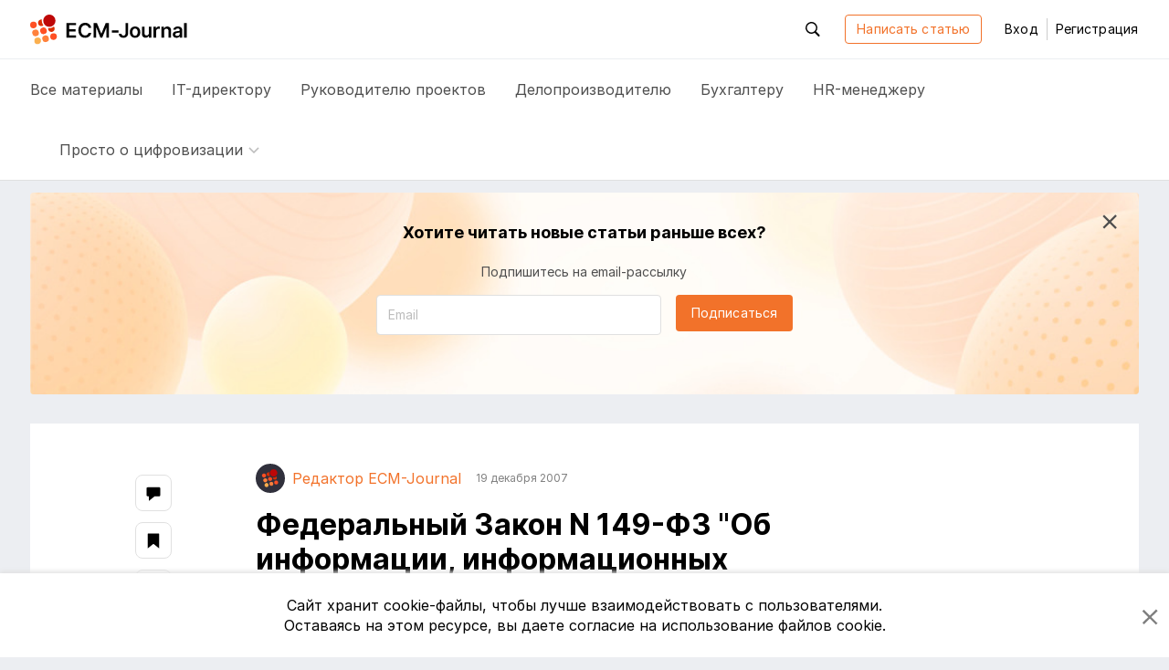

--- FILE ---
content_type: text/html; charset=utf-8
request_url: https://ecm-journal.ru/material/Federalnyjj-Zakon-N-149-FZ-Ob-informacii-informacionnykh-tekhnologijakh-i-o-zashhite-informacii
body_size: 23506
content:

<!DOCTYPE html>
<html lang="ru">
<head>
    
<meta charset="utf-8" />
<title>Федеральный Закон N 149-ФЗ "Об информации, информационных технологиях и о защите информации"</title>
<meta http-equiv="X-UA-Compatible" content="IE=edge,chrome=1" />
<meta name='viewport' content='width=device-width, initial-scale=1.0, maximum-scale=1' />
<meta name="csrf-token" content="CfDJ8PHT5tD1JSVNqf_S9WlvzeRSRPOUp7decxBlz11hDVhme1BwEAMXzxe_R2DwUPUQwZePKLrRueX3l5Zk_EZDkg9NYHdMkEYAfEHoFSlh4BmcSPI_04TYPp3BGTbq50XGitiAScyGYDlPt2BS-3ugjWM" />
<link rel="icon" type="image/x-icon" href="/favicon.ico">
<link rel="apple-touch-icon" sizes="180x180" href="/apple-touch-icon.png">
<link rel="icon" type="image/png" sizes="32x32" href="/favicon-32x32.png">
<link rel="icon" type="image/png" sizes="16x16" href="/favicon-16x16.png">
<link rel="mask-icon" href="/safari-pinned-tab.svg" color="#f2722a">
<meta name="msapplication-TileColor" content="#ffffff">
<meta name="theme-color" content="#ffffff">
<meta name="zen-verification" content="nK2eUWzKgt63SFCpVjIiv9pz1qvGlixVqB571WdAyGYRZEfFkLMCcnxoB8KLUhz8" />
<meta name="mailru-verification" content="f96936a204dbda50" />

    <link rel="canonical" href="https://ecm-journal.ru/material/federalnyjj-zakon-n-149-fz-ob-informacii-informacionnykh-tekhnologijakh-i-o-zashhite-informacii" />

    
    <meta name="description" content="Федеральный Закон от 27 июля 2006 года"/>
    <meta name="keywords" content="Архив, нормативные документы"/>

    <meta name="og:title" content="Федеральный Закон N 149-ФЗ "Об информации, информационных технологиях и о защите информации""/>
    <meta name="og:type" content="article"/>
    <meta name="og:image" content="https://ecm-journal.ru/images/defaultCover.png"/>
    <meta name="og:url" content="https://ecm-journal.ru/material/federalnyjj-zakon-n-149-fz-ob-informacii-informacionnykh-tekhnologijakh-i-o-zashhite-informacii"/>
    <meta name="og:description" content="Федеральный Закон от 27 июля 2006 года"/>

    <meta name="twitter:card" content="summary"/>
    <meta name="twitter:title" content="Федеральный Закон N 149-ФЗ "Об информации, информационных технологиях и о защите информации""/>
    <meta name="twitter:description" content="Федеральный Закон от 27 июля 2006 года"/>
    <meta name="twitter:image" content="https://ecm-journal.ru/images/defaultCover.png"/>


    <link rel="stylesheet" href="/fonts.css?v=_ZWwE3V38ctLRibPHHdJNgxwM7PGCBbgflGQrKCXlYo" />




    <link id="cssId" rel="stylesheet" href="/dist/build.min.css?v=aXMuIAzKybBryKy0OHQThSESKU9Hq9HFOsmD2e29y8o" />

    
    
</head>
<body class="page page__material-details">
    

<header id="header" class="header">
    <div class="container">
        <div class="header__main_inner">

            <button class="btn-reboot hamburger js-header-openNav mr-3 d-xl-none">
                <svg class="icon icon__close second-view"><use xlink:href="/dist/icon.svg#close"></use></svg>
                <svg class="icon icon__menu main-view"><use xlink:href="/dist/icon.svg#menu"></use></svg>
            </button>

            <a href="/" class="header__logo">
                <svg class="icon icon__logo"><use xlink:href="/dist/icon.svg#logo"></use></svg>
            </a>

            <div class="header__buttons-wrapper">
                <div id="headerSearchForm" class="header__search">
                    <button class="btn-reboot header__search_toggle js-header-toggleActive js-search-close" data-target=".header__search">
                        <svg class="icon icon__search"><use xlink:href="/dist/icon.svg#search"></use></svg>
                        <svg class="icon icon__close"><use xlink:href="/dist/icon.svg#close"></use></svg>
                    </button>
                    <div class="search-input">
                        <button id="headerSearchBtn" class="search-input__btn btn-reboot" tabindex="-1">
                            <svg class="icon icon__search"><use xlink:href="/dist/icon.svg#search"></use></svg>
                        </button>
                        <input id="headerSearchInput" type="text" placeholder="Поиск по ресурсу" class="search-input__control form-control js-search-input" maxlength="255" tabindex="-1" />
                    </div>
                </div>


                <a class="btn btn-outline-primary autorize-toggle js-autorize-tooltip" href="/material/create"
                   data-autorize-tooltip-message="&#x427;&#x442;&#x43E;&#x431;&#x44B; &#x43D;&#x430;&#x43F;&#x438;&#x441;&#x430;&#x442;&#x44C; &#x441;&#x442;&#x430;&#x442;&#x44C;&#x44E;,&lt;br /&gt;&lt;a href=&#x27;#&#x27; class=&#x27;js-login-modal-open&#x27;&gt;&#x430;&#x432;&#x442;&#x43E;&#x440;&#x438;&#x437;&#x443;&#x439;&#x442;&#x435;&#x441;&#x44C;&lt;/a&gt; &#x438;&#x43B;&#x438; &lt;a href=&#x27;#&#x27; class=&#x27;js-register-modal-open&#x27;&gt;&#x437;&#x430;&#x440;&#x435;&#x433;&#x438;&#x441;&#x442;&#x440;&#x438;&#x440;&#x443;&#x439;&#x442;&#x435;&#x441;&#x44C;&lt;/a&gt;">
                    Написать статью
                </a>

                    <button class="btn btn-link header__login" data-toggle="modal" data-target="#loginModal">
                        Вход
                    </button>
                    <span class="header__line"></span>
                    <button class="btn btn-link header__register" data-toggle="modal" data-target="#regModal">
                        Регистрация
                    </button>

            </div>

            <div class="header__buttons-wrapper-mobile">
                <button class="btn-reboot header__search-mobile js-header-openSearch js-search-close">
                    <svg class="icon icon__close second-view"><use xlink:href="/dist/icon.svg#close"></use></svg>
                    <svg class="icon icon__search main-view"><use xlink:href="/dist/icon.svg#search"></use></svg>
                </button>

                    <button class="btn btn-reboot header__login-mobile js-header-openLogin mr-1">
                        <svg class="icon icon__close second-view"><use xlink:href="/dist/icon.svg#close"></use></svg>
                        <svg class="icon icon__user main-view"><use xlink:href="/dist/icon.svg#user"></use></svg>
                    </button>
            </div>
        </div>
    </div>

    <div class="header__main_nav">
        <div class="container">
            <div class="header__nav">
                <a class="header__nav-item text-larger  js-menu-materials" href="/">
                    Все <span class="header__nav-item_hidden">материалы</span>
                </a>
                <a class="header__nav-item text-larger " href="/cio">
                    IT-директору
                </a>
                <a class="header__nav-item text-larger " href="/projectmanager">
                    Руководителю проектов
                </a>
                <a class="header__nav-item text-larger " href="/chancery">
                    Делопроизводителю
                </a>
                <a class="header__nav-item text-larger " href="/accountant">
                    Бухгалтеру
                </a>
                <a class="header__nav-item text-larger " href="/hr">
                    HR-менеджеру
                </a>

                    <div class="header__nav-item nav-dropdown custom-dropdown
                         ">
                        <button class="btn-reboot custom-dropdown__button js-toggle-dropdown">
                            <span class="custom-dropdown__button-text text-larger">Просто о цифровизации</span>
                            <svg class="icon icon__arrow_down"><use xlink:href="/dist/icon.svg#arrow_down"></use></svg>
                        </button>
                        <div class="dropdown__menu dropdown__menu_left special-materials-menu">
                                <a class="dropdown__menu-item "
                           
                           href="/transformation" tabindex="-1">
                                    Цифровая трансформация
                                </a>
                                <a class="dropdown__menu-item "
                           
                           href="/projects-management" tabindex="-1">
                                    Проекты крупным планом
                                </a>
                                <a class="dropdown__menu-item "
                           
                           href="/future-accounting" tabindex="-1">
                                    Бухгалтерия будущего
                                </a>
                                <a class="dropdown__menu-item "
                           
                           href="/long-term-archives" tabindex="-1">
                                    Электронные архивы
                                </a>
                                <a class="dropdown__menu-item "
                           
                           href="/quizzes" tabindex="-1">
                                    Квизы: проверь себя
                                </a>
                                <a class="dropdown__menu-item "
                           
                           href="/mustknow" tabindex="-1">
                                    Электронный документооборот
                                </a>
                                <a class="dropdown__menu-item "
                           
                           href="/mkdo" tabindex="-1">
                                    Обмен документами с&nbsp;контрагентами
                                </a>
                                <a class="dropdown__menu-item "
                           
                           href="/e-sign" tabindex="-1">
                                    Электронная подпись
                                </a>
                                <a class="dropdown__menu-item "
                           
                           href="/textbooks" tabindex="-1">
                                    Учебники
                                </a>
                        </div>
                    </div>
            </div>
        </div>
    </div>
</header>

<div class="menu-mobile">
    <div class="menu-mobile__wrapper menu-mobile__wrapper_nav">
        <div class="container">
            <div class="menu-mobile__nav menu-mobile__container">
                <a class="menu-mobile__nav-item text-larger  js-menu-materials" href="/">
                    Все материалы
                </a>
                <a class="menu-mobile__nav-item text-larger " href="/cio">
                    IT-директору
                </a>
                <a class="menu-mobile__nav-item text-larger " href="/projectmanager">
                    Руководителю проектов
                </a>
                <a class="menu-mobile__nav-item text-larger " href="/chancery">
                    Делопроизводителю
                </a>
                <a class="menu-mobile__nav-item text-larger " href="/accountant">
                    Бухгалтеру
                </a>
                <a class="menu-mobile__nav-item text-larger " href="/hr">
                    HR-менеджеру
                </a>

                    <div class="menu-mobile__nav-item menu-mobile__dropdown nav-dropdown custom-dropdown
                     ">
                        <button class="btn-reboot custom-dropdown__button js-toggle-dropdown">
                            <span class="custom-dropdown__button-text text-larger">Просто о цифровизации</span>
                            <svg class="icon icon__arrow_down"><use xlink:href="/dist/icon.svg#arrow_down"></use></svg>
                        </button>
                        <div class="dropdown__menu special-materials-menu ">
                                <a class="dropdown__menu-item " href="/transformation" tabindex="-1">Цифровая трансформация</a>
                                <a class="dropdown__menu-item " href="/projects-management" tabindex="-1">Проекты крупным планом</a>
                                <a class="dropdown__menu-item " href="/future-accounting" tabindex="-1">Бухгалтерия будущего</a>
                                <a class="dropdown__menu-item " href="/long-term-archives" tabindex="-1">Электронные архивы</a>
                                <a class="dropdown__menu-item " href="/quizzes" tabindex="-1">Квизы: проверь себя</a>
                                <a class="dropdown__menu-item " href="/mustknow" tabindex="-1">Электронный документооборот</a>
                                <a class="dropdown__menu-item " href="/mkdo" tabindex="-1">Обмен документами с&nbsp;контрагентами</a>
                                <a class="dropdown__menu-item " href="/e-sign" tabindex="-1">Электронная подпись</a>
                                <a class="dropdown__menu-item " href="/textbooks" tabindex="-1">Учебники</a>
                        </div>
                    </div>
            </div>
        </div>
    </div>

    <div class="menu-mobile__wrapper menu-mobile__wrapper_search">
        <div class="container">
            <div class="menu-mobile__container menu-mobile__search">
                <input type="search" class="form-control js-search-input" placeholder="Поиск по ресурсу" id="mobileSearchInput">
            </div>
        </div>
    </div>

    <div class="menu-mobile__wrapper menu-mobile__wrapper_user">
        <div class="container">
        </div>
    </div>
</div>

    <a href="#header" id="btnUp" class="btn-up js-btn-up">
    <svg class="icon icon__arrow_up"><use xlink:href="/dist/icon.svg#arrow_up"></use></svg>
    <svg class="icon icon__arrow_top"><use xlink:href="/dist/icon.svg#arrow_top"></use></svg>
    <span class="btn-up__text">Наверх</span>
</a>

    <div class="page-content">
        <div class="container">
            



    <div id="vueSubscribeHeadComponent">
        <subscribe-material material-category="Archive" class="d-none d-md-flex"></subscribe-material>
    </div>

<article class="material-details text-wrap" itemscope itemtype="http://schema.org/Article">
    <div class="material-details__wrapper">
        <div class="material-details__wrapper_content">
            <header class="material-details__header">
                <div class="d-flex justify-content-between align-items-center">
                    <div class="material__authors d-flex align-items-stretch flex-wrap mt-n2">
                                    <a href="/user/4249" class="author mr-2 mr-md-3 mt-2 pr-1 pr-md-0 d-flex align-items-center"
                                       itemprop="author" itemscope itemtype="http://schema.org/Person" itemid="/user/4249">
                                        <span class="author__avatar user-avatar user-avatar-rounded mr-1 mr-md-2">
                                            <img itemprop="image" src="/files/avatars/8ff443f8-056b-423c-88d8-67008b0bd1c2.png"/>
                                        </span>
                                        <span itemprop="name" class="author__name">&#x420;&#x435;&#x434;&#x430;&#x43A;&#x442;&#x43E;&#x440; ECM-Journal</span>
                                    </a>

                            <span itemprop="datePublished" class="material__date-create text-smaller mt-2">19 &#x434;&#x435;&#x43A;&#x430;&#x431;&#x440;&#x44F; 2007</span>
                    </div>

                    <div class="d-flex align-self-baseline pt-1">
                    </div>
                </div>

                <h1 itemprop="headline" class="font-weight-bold pt-1 pt-md-0 mt-3">Федеральный Закон N 149-ФЗ "Об информации, информационных технологиях и о защите информации"</h1>

                <div class="d-flex justify-content-between flex-column align-items-start align-items-lg-center flex-lg-row pt-1 mt-2">
                        <div class="mr-3 pr-1 mb-2 mb-lg-0 text-nowrap">
                            

    <span class="category-tag archive">
        &#x410;&#x440;&#x445;&#x438;&#x432;
    </span>

                        </div>

                    <div class="d-flex justify-content-between align-items-center w-100">
                        <div>
                            <span class="material__read-time">
                                <svg class="icon icon__time">
                                    <use xlink:href="/dist/icon.svg#time"></use>
                                </svg>
                                <span class="d-none d-lg-inline">Время чтения:</span>
                                <span class="read-time ml-1">23 &#x43C;&#x438;&#x43D;&#x443;&#x442;&#x44B;</span>
                            </span>
                        </div>

                        <div class="material__action">
                                <button class="material__action_item btn-reboot autorize-toggle js-autorize-tooltip  "
                                        data-id="4366"
                                        data-autorize-tooltip-message="&#x427;&#x442;&#x43E;&#x431;&#x44B; &#x434;&#x43E;&#x431;&#x430;&#x432;&#x438;&#x442;&#x44C; &#x441;&#x442;&#x430;&#x442;&#x44C;&#x44E; &#x432; &#x437;&#x430;&#x43A;&#x43B;&#x430;&#x434;&#x43A;&#x438;,&lt;br /&gt;&lt;a href=&#x27;#&#x27; class=&#x27;js-login-modal-open&#x27;&gt;&#x430;&#x432;&#x442;&#x43E;&#x440;&#x438;&#x437;&#x443;&#x439;&#x442;&#x435;&#x441;&#x44C;&lt;/a&gt; &#x438;&#x43B;&#x438; &lt;a href=&#x27;#&#x27; class=&#x27;js-register-modal-open&#x27;&gt;&#x437;&#x430;&#x440;&#x435;&#x433;&#x438;&#x441;&#x442;&#x440;&#x438;&#x440;&#x443;&#x439;&#x442;&#x435;&#x441;&#x44C;&lt;/a&gt;">
                                    <svg class="icon icon__bookmark">
                                        <use xlink:href="/dist/icon.svg#bookmark"></use>
                                    </svg>
                                    <span class="d-none d-lg-inline item-status">&#x412; &#x437;&#x430;&#x43A;&#x43B;&#x430;&#x434;&#x43A;&#x438;</span>
                                </button>
                                <div id="vueLikeButton">
                                    <like-button likecount="0" materialid="4366"></like-button>
                                </div>
                            <a href="#comments" class="material__action_item js-comment">
                                <svg class="icon icon__coment">
                                    <use xlink:href="/dist/icon.svg#coment"></use>
                                </svg>
                                <span class="item-count d-none" itemprop="commentCount">0</span>
                            </a>

                        </div>
                    </div>
                </div>
            </header>
            <section class="material-content js-show-subscribe " data-category="Archive">
                    <img itemprop="image" class="material-content__cover d-none not-zoomable" src="/images/defaultCover.png" alt="Федеральный Закон N 149-ФЗ "Об информации, информационных технологиях и о защите информации""/>
                <div itemprop="description" class="material-content__preview d-none">
                    <p>Федеральный Закон от 27 июля 2006 года</p>
                </div>
                <div itemprop="articleBody">
                    <p align="center">   
27 июля 2006 года 
N 149-ФЗ
</p><h2 align="center">
   
                             РОССИЙСКАЯ ФЕДЕРАЦИЯ</h2>
<h2 align="center">
   
                             ФЕДЕРАЛЬНЫЙ ЗАКОН</h2>
<h2 align="center">
   
                             ОБ ИНФОРМАЦИИ, ИНФОРМАЦИОННЫХ ТЕХНОЛОГИЯХ И О ЗАЩИТЕ ИНФОРМАЦИИ</h2>
<p>
Принят<br>
Государственной Думой<br>
8 июля 2006 года<br>
</p>
<p>
Одобрен<br>
Советом Федерации<br>
14 июля 2006 года<br>
</p>
<h4 align="center">
Статья 1. Сфера действия настоящего Федерального закона
</h4>
<p>
1. Настоящий Федеральный закон регулирует отношения, возникающие при:<br>
1) осуществлении права на поиск, получение, передачу, производство и распространение информации;<br>
2) применении информационных технологий;<br>
3) обеспечении защиты информации.<br>
2. Положения настоящего Федерального закона не распространяются на отношения, возникающие при правовой охране результатов интеллектуальной деятельности и приравненных к ним средств индивидуализации.
</p>
<h4 align="center">
Статья 2. Основные понятия, используемые в настоящем Федеральном законе
</h4>
<p>
В настоящем Федеральном законе используются следующие основные понятия:<br>
1) информация - сведения (сообщения, данные) независимо от формы их представления;<br>
2) информационные технологии - процессы, методы поиска, сбора, хранения, обработки, предоставления, распространения информации и способы осуществления таких процессов и методов;<br>
3) информационная система - совокупность содержащейся в базах данных информации и обеспечивающих ее обработку информационных технологий и технических средств;<br>
4) информационно-телекоммуникационная сеть - технологическая система, предназначенная для передачи по линиям связи информации, доступ к которой осуществляется с использованием средств вычислительной техники;<br>
5) обладатель информации - лицо, самостоятельно создавшее информацию либо получившее на основании закона или договора право разрешать или ограничивать доступ к информации, определяемой по каким-либо признакам;<br>
6) доступ к информации - возможность получения информации и ее использования;<br>
7) конфиденциальность информации - обязательное для выполнения лицом, получившим доступ к определенной информации, требование не передавать такую информацию третьим лицам без согласия ее обладателя;<br>
8) предоставление информации - действия, направленные на получение информации определенным кругом лиц или передачу информации определенному кругу лиц;<br>
9) распространение информации - действия, направленные на получение информации неопределенным кругом лиц или передачу информации неопределенному кругу лиц;<br>
10) электронное сообщение - информация, переданная или полученная пользователем информационно-телекоммуникационной сети;<br>
11) документированная информация - зафиксированная на материальном носителе путем документирования информация с реквизитами, позволяющими определить такую информацию или в установленных законодательством Российской Федерации случаях ее материальный носитель;<br>
12) оператор информационной системы - гражданин или юридическое лицо, осуществляющие деятельность по эксплуатации информационной системы, в том числе по обработке информации, содержащейся в ее базах данных.
</p>
<h4 align="center">
Статья 3. Принципы правового регулирования отношений в сфере информации, информационных технологий и защиты информации
</h4>
<p>
Правовое регулирование отношений, возникающих в сфере информации, информационных технологий и защиты информации, основывается на следующих принципах:<br>
1) свобода поиска, получения, передачи, производства и распространения информации любым законным способом;<br>
2) установление ограничений доступа к информации только федеральными законами;<br>
3) открытость информации о деятельности государственных органов и органов местного самоуправления и свободный доступ к такой информации, кроме случаев, установленных федеральными законами;<br>
4) равноправие языков народов Российской Федерации при создании информационных систем и их эксплуатации;<br>
5) обеспечение безопасности Российской Федерации при создании информационных систем, их эксплуатации и защите содержащейся в них информации;<br>
6) достоверность информации и своевременность ее предоставления;<br>
7) неприкосновенность частной жизни, недопустимость сбора, хранения, использования и распространения информации о частной жизни лица без его согласия;<br>
8) недопустимость установления нормативными правовыми актами каких-либо преимуществ применения одних информационных технологий перед другими, если только обязательность применения определенных информационных технологий для создания и эксплуатации государственных информационных систем не установлена федеральными законами.
</p>
<h4 align="center">
Статья 4. Законодательство Российской Федерации об информации, информационных технологиях и о защите информации
</h4>
<p>
1. Законодательство Российской Федерации об информации, информационных технологиях и о защите информации основывается на Конституции Российской Федерации, международных договорах Российской Федерации и состоит из настоящего Федерального закона и других регулирующих отношения по использованию информации федеральных законов.<br>
2. Правовое регулирование отношений, связанных с организацией и деятельностью средств массовой информации, осуществляется в соответствии с законодательством Российской Федерации о средствах массовой информации.<br>
3. Порядок хранения и использования включенной в состав архивных фондов документированной информации устанавливается законодательством об архивном деле в Российской Федерации.<br>
</p>
<h4 align="center">
Статья 5. Информация как объект правовых отношений
</h4>
<p>
1. Информация может являться объектом публичных, гражданских и иных правовых отношений. Информация может свободно использоваться любым лицом и передаваться одним лицом другому лицу, если федеральными законами не установлены ограничения доступа к информации либо иные требования к порядку ее предоставления или распространения.<br>
2. Информация в зависимости от категории доступа к ней подразделяется на общедоступную информацию, а также на информацию, доступ к которой ограничен федеральными законами (информация ограниченного доступа).<br>
3. Информация в зависимости от порядка ее предоставления или распространения подразделяется на:<br>
1) информацию, свободно распространяемую;<br>
2) информацию, предоставляемую по соглашению лиц, участвующих в соответствующих отношениях;<br>
3) информацию, которая в соответствии с федеральными законами подлежит предоставлению или распространению;<br>
4) информацию, распространение которой в Российской Федерации ограничивается или запрещается.<br>
4. Законодательством Российской Федерации могут быть установлены виды информации в зависимости от ее содержания или обладателя.
</p>
<h4 align="center">
Статья 6. Обладатель информации
</h4>
<p>
1. Обладателем информации может быть гражданин (физическое лицо), юридическое лицо, Российская Федерация, субъект Российской Федерации, муниципальное образование.<br>
2. От имени Российской Федерации, субъекта Российской Федерации, муниципального образования правомочия обладателя информации осуществляются соответственно государственными органами и органами местного самоуправления в пределах их полномочий, установленных соответствующими нормативными правовыми актами.<br>
3. Обладатель информации, если иное не предусмотрено федеральными законами, вправе:<br>
1) разрешать или ограничивать доступ к информации, определять порядок и условия такого доступа;<br>
2) использовать информацию, в том числе распространять ее, по своему усмотрению;<br>
3) передавать информацию другим лицам по договору или на ином установленном законом основании;<br>
4) защищать установленными законом способами свои права в случае незаконного получения информации или ее незаконного использования иными лицами;<br>
5) осуществлять иные действия с информацией или разрешать осуществление таких действий.<br>
4. Обладатель информации при осуществлении своих прав обязан:<br>
1) соблюдать права и законные интересы иных лиц;<br>
2) принимать меры по защите информации;<br>
3) ограничивать доступ к информации, если такая обязанность установлена федеральными законами.
</p>
<h4 align="center">
Статья 7. Общедоступная информация
</h4>
<p>
1. К общедоступной информации относятся общеизвестные сведения и иная информация, доступ к которой не ограничен.<br>
2. Общедоступная информация может использоваться любыми лицами по их усмотрению при соблюдении установленных федеральными законами ограничений в отношении распространения такой информации.<br>
3. Обладатель информации, ставшей общедоступной по его решению, вправе требовать от лиц, распространяющих такую информацию, указывать себя в качестве источника такой информации.<br>
</p>

<h4 align="center">
Статья 8. Право на доступ к информации
</h4>
<p>
1. Граждане (физические лица) и организации (юридические лица) (далее - организации) вправе осуществлять поиск и получение любой информации в любых формах и из любых источников при условии соблюдения требований, установленных настоящим Федеральным законом и другими федеральными законами.<br>
2. Гражданин (физическое лицо) имеет право на получение от государственных органов, органов местного самоуправления, их должностных лиц в порядке, установленном законодательством Российской Федерации, информации, непосредственно затрагивающей его права и свободы.<br>
3. Организация имеет право на получение от государственных органов, органов местного самоуправления информации, непосредственно касающейся прав и обязанностей этой организации, а также информации, необходимой в связи с взаимодействием с указанными органами при осуществлении этой организацией своей уставной деятельности.<br>
4. Не может быть ограничен доступ к:<br>
1) нормативным правовым актам, затрагивающим права, свободы и обязанности человека и гражданина, а также устанавливающим правовое положение организаций и полномочия государственных органов, органов местного самоуправления;<br>
2) информации о состоянии окружающей среды;<br>
3) информации о деятельности государственных органов и органов местного самоуправления, а также об использовании бюджетных средств (за исключением сведений, составляющих государственную или служебную тайну);<br>
4) информации, накапливаемой в открытых фондах библиотек, музеев и архивов, а также в государственных, муниципальных и иных информационных системах, созданных или предназначенных для обеспечения граждан (физических лиц) и организаций такой информацией;<br>
5) иной информации, недопустимость ограничения доступа к которой установлена федеральными законами.<br>
5. Государственные органы и органы местного самоуправления обязаны обеспечивать доступ к информации о своей деятельности на русском языке и государственном языке соответствующей республики в составе Российской Федерации в соответствии с федеральными законами, законами субъектов Российской Федерации и нормативными правовыми актами органов местного самоуправления. Лицо, желающее получить доступ к такой информации, не обязано обосновывать необходимость ее получения.<br>
6. Решения и действия (бездействие) государственных органов и органов местного самоуправления, общественных объединений, должностных лиц, нарушающие право на доступ к информации, могут быть обжалованы в вышестоящий орган или вышестоящему должностному лицу либо в суд.<br>
7. В случае, если в результате неправомерного отказа в доступе к информации, несвоевременного ее предоставления, предоставления заведомо недостоверной или не соответствующей содержанию запроса информации были причинены убытки, такие убытки подлежат возмещению в соответствии с гражданским законодательством.<br>
8. Предоставляется бесплатно информация:<br>
1) о деятельности государственных органов и органов местного самоуправления, размещенная такими органами в информационно-телекоммуникационных сетях;<br>
2) затрагивающая права и установленные законодательством Российской Федерации обязанности заинтересованного лица;<br>
3) иная установленная законом информация.<br>
9. Установление платы за предоставление государственным органом или органом местного самоуправления информации о своей деятельности возможно только в случаях и на условиях, которые установлены федеральными законами.

</p>
<h4 align="center">
Статья 9. Ограничение доступа к информации
</h4>
<p>
1. Ограничение доступа к информации устанавливается федеральными законами в целях защиты основ конституционного строя, нравственности, здоровья, прав и законных интересов других лиц, обеспечения обороны страны и безопасности государства.<br>
2. Обязательным является соблюдение конфиденциальности информации, доступ к которой ограничен федеральными законами.<br>
3. Защита информации, составляющей государственную тайну, осуществляется в соответствии с законодательством Российской Федерации о государственной тайне.<br>
4. Федеральными законами устанавливаются условия отнесения информации к сведениям, составляющим коммерческую тайну, служебную тайну и иную тайну, обязательность соблюдения конфиденциальности такой информации, а также ответственность за ее разглашение.<br>
5. Информация, полученная гражданами (физическими лицами) при исполнении ими профессиональных обязанностей или организациями при осуществлении ими определенных видов деятельности (профессиональная тайна), подлежит защите в случаях, если на эти лица федеральными законами возложены обязанности по соблюдению конфиденциальности такой информации.<br>
6. Информация, составляющая профессиональную тайну, может быть предоставлена третьим лицам в соответствии с федеральными законами и (или) по решению суда.<br>
7. Срок исполнения обязанностей по соблюдению конфиденциальности информации, составляющей профессиональную тайну, может быть ограничен только с согласия гражданина (физического лица), предоставившего такую информацию о себе.<br>
8. Запрещается требовать от гражданина (физического лица) предоставления информации о его частной жизни, в том числе информации, составляющей личную или семейную тайну, и получать такую информацию помимо воли гражданина (физического лица), если иное не предусмотрено федеральными законами.<br>
9. Порядок доступа к персональным данным граждан (физических лиц) устанавливается федеральным законом о персональных данных.
</p>
<h4 align="center">
Статья 10. Распространение информации или предоставление информации
</h4>

<p>
1. В Российской Федерации распространение информации осуществляется свободно при соблюдении требований, установленных законодательством Российской Федерации.<br>
2. Информация, распространяемая без использования средств массовой информации, должна включать в себя достоверные сведения о ее обладателе или об ином лице, распространяющем информацию, в форме и в объеме, которые достаточны для идентификации такого лица.<br>
3. При использовании для распространения информации средств, позволяющих определять получателей информации, в том числе почтовых отправлений и электронных сообщений, лицо, распространяющее информацию, обязано обеспечить получателю информации возможность отказа от такой информации.<br>
4. Предоставление информации осуществляется в порядке, который устанавливается соглашением лиц, участвующих в обмене информацией.<br>
5. Случаи и условия обязательного распространения информации или предоставления информации, в том числе предоставление обязательных экземпляров документов, устанавливаются федеральными законами.<br>
6. Запрещается распространение информации, которая направлена на пропаганду войны, разжигание национальной, расовой или религиозной ненависти и вражды, а также иной информации, за распространение которой предусмотрена уголовная или административная ответственность.
</p>
<h4 align="center">
Статья 11. Документирование информации
</h4>
<p>
1. Законодательством Российской Федерации или соглашением сторон могут быть установлены требования к документированию информации.<br>
2. В федеральных органах исполнительной власти документирование информации осуществляется в порядке, устанавливаемом Правительством Российской Федерации. Правила делопроизводства и документооборота, установленные иными государственными органами, органами местного самоуправления в пределах их компетенции, должны соответствовать требованиям, установленным Правительством Российской Федерации в части делопроизводства и документооборота для федеральных органов исполнительной власти.<br>
3. Электронное сообщение, подписанное электронной цифровой подписью или иным аналогом собственноручной подписи, признается электронным документом, равнозначным документу, подписанному собственноручной подписью, в случаях, если федеральными законами или иными нормативными правовыми актами не устанавливается или не подразумевается требование о составлении такого документа на бумажном носителе.<br>
4. В целях заключения гражданско-правовых договоров или оформления иных правоотношений, в которых участвуют лица, обменивающиеся электронными сообщениями, обмен электронными сообщениями, каждое из которых подписано электронной цифровой подписью или иным аналогом собственноручной подписи отправителя такого сообщения, в порядке, установленном федеральными законами, иными нормативными правовыми актами или соглашением сторон, рассматривается как обмен документами.<br>
5. Право собственности и иные вещные права на материальные носители, содержащие документированную информацию, устанавливаются гражданским законодательством.
</p>
<h4 align="center">
Статья 12. Государственное регулирование в сфере применения информационных технологий
</h4>

<p>
1. Государственное регулирование в сфере применения информационных технологий предусматривает:<br>
1) регулирование отношений, связанных с поиском, получением, передачей, производством и распространением информации с применением информационных технологий (информатизации), на основании принципов, установленных настоящим Федеральным законом;<br>
2) развитие информационных систем различного назначения для обеспечения граждан (физических лиц), организаций, государственных органов и органов местного самоуправления информацией, а также обеспечение взаимодействия таких систем;<br>
3) создание условий для эффективного использования в Российской Федерации информационно-телекоммуникационных сетей, в том числе сети "Интернет" и иных подобных информационно-телекоммуникационных сетей.<br>
2. Государственные органы, органы местного самоуправления в соответствии со своими полномочиями:<br>
1) участвуют в разработке и реализации целевых программ применения информационных технологий;<br>
2) создают информационные системы и обеспечивают доступ к содержащейся в них информации на русском языке и государственном языке соответствующей республики в составе Российской Федерации.
</p>
<h4 align="center">
Статья 13. Информационные системы
</h4>

<p>
1. Информационные системы включают в себя:<br>
1) государственные информационные системы - федеральные информационные системы и региональные информационные системы, созданные на основании соответственно федеральных законов, законов субъектов Российской Федерации, на основании правовых актов государственных органов;<br>
2) муниципальные информационные системы, созданные на основании решения органа местного самоуправления;<br>
3) иные информационные системы.<br>
2. Если иное не установлено федеральными законами, оператором информационной системы является собственник используемых для обработки содержащейся в базах данных информации технических средств, который правомерно пользуется такими базами данных, или лицо, с которым этот собственник заключил договор об эксплуатации информационной системы.<br>
3. Права обладателя информации, содержащейся в базах данных информационной системы, подлежат охране независимо от авторских и иных прав на такие базы данных.<br>
4. Установленные настоящим Федеральным законом требования к государственным информационным системам распространяются на муниципальные информационные системы, если иное не предусмотрено законодательством Российской Федерации о местном самоуправлении.<br>
5. Особенности эксплуатации государственных информационных систем и муниципальных информационных систем могут устанавливаться в соответствии с техническими регламентами, нормативными правовыми актами государственных органов, нормативными правовыми актами органов местного самоуправления, принимающих решения о создании таких информационных систем.<br>
6. Порядок создания и эксплуатации информационных систем, не являющихся государственными информационными системами или муниципальными информационными системами, определяется операторами таких информационных систем в соответствии с требованиями, установленными настоящим Федеральным законом или другими федеральными законами.
</p>

<h4 align="center">
Статья 14. Государственные информационные системы
</h4>
<p>
1. Государственные информационные системы создаются в целях реализации полномочий государственных органов и обеспечения обмена информацией между этими органами, а также в иных установленных федеральными законами целях.<br>
2. Государственные информационные системы создаются с учетом требований, предусмотренных Федеральным законом от 21 июля 2005 года N 94-ФЗ "О размещении заказов на поставки товаров, выполнение работ, оказание услуг для государственных и муниципальных нужд".<br>
3. Государственные информационные системы создаются и эксплуатируются на основе статистической и иной документированной информации, предоставляемой гражданами (физическими лицами), организациями, государственными органами, органами местного самоуправления.<br>
4. Перечни видов информации, предоставляемой в обязательном порядке, устанавливаются федеральными законами, условия ее предоставления - Правительством Российской Федерации или соответствующими государственными органами, если иное не предусмотрено федеральными законами.<br>
5. Если иное не установлено решением о создании государственной информационной системы, функции ее оператора осуществляются заказчиком, заключившим государственный контракт на создание такой информационной системы. При этом ввод государственной информационной системы в эксплуатацию осуществляется в порядке, установленном указанным заказчиком.<br>
6. Правительство Российской Федерации вправе устанавливать обязательные требования к порядку ввода в эксплуатацию отдельных государственных информационных систем.<br>
7. Не допускается эксплуатация государственной информационной системы без надлежащего оформления прав на использование ее компонентов, являющихся объектами интеллектуальной собственности.<br>
8. Технические средства, предназначенные для обработки информации, содержащейся в государственных информационных системах, в том числе программно-технические средства и средства защиты информации, должны соответствовать требованиям законодательства Российской Федерации о техническом регулировании.<br>
9. Информация, содержащаяся в государственных информационных системах, а также иные имеющиеся в распоряжении государственных органов сведения и документы являются государственными информационными ресурсами.
</p>
<h4 align="center">
Статья 15. Использование информационно-телекоммуникационных сетей
</h4>
<p>
1. На территории Российской Федерации использование информационно-телекоммуникационных сетей осуществляется с соблюдением требований законодательства Российской Федерации в области связи, настоящего Федерального закона и иных нормативных правовых актов Российской Федерации.<br>
2. Регулирование использования информационно-телекоммуникационных сетей, доступ к которым не ограничен определенным кругом лиц, осуществляется в Российской Федерации с учетом общепринятой международной практики деятельности саморегулируемых организаций в этой области. Порядок использования иных информационно-телекоммуникационных сетей определяется владельцами таких сетей с учетом требований, установленных настоящим Федеральным законом.<br>
3. Использование на территории Российской Федерации информационно-телекоммуникационных сетей в хозяйственной или иной деятельности не может служить основанием для установления дополнительных требований или ограничений, касающихся регулирования указанной деятельности, осуществляемой без использования таких сетей, а также для несоблюдения требований, установленных федеральными законами.<br>
4. Федеральными законами может быть предусмотрена обязательная идентификация личности, организаций, использующих информационно-телекоммуникационную сеть при осуществлении предпринимательской деятельности. При этом получатель электронного сообщения, находящийся на территории Российской Федерации, вправе провести проверку, позволяющую установить отправителя электронного сообщения, а в установленных федеральными законами или соглашением сторон случаях обязан провести такую проверку.<br>
5. Передача информации посредством использования информационно-телекоммуникационных сетей осуществляется без ограничений при условии соблюдения установленных федеральными законами требований к распространению информации и охране объектов интеллектуальной собственности. Передача информации может быть ограничена только в порядке и на условиях, которые установлены федеральными законами.<br>
6. Особенности подключения государственных информационных систем к информационно-телекоммуникационным сетям могут быть установлены нормативным правовым актом Президента Российской Федерации или нормативным правовым актом Правительства Российской Федерации.
</p>
<h4 align="center">
Статья 16. Защита информации
</h4>
<p>
1. Защита информации представляет собой принятие правовых, организационных и технических мер, направленных на:<br>
1) обеспечение защиты информации от неправомерного доступа, уничтожения, модифицирования, блокирования, копирования, предоставления, распространения, а также от иных неправомерных действий в отношении такой информации;<br>
2) соблюдение конфиденциальности информации ограниченного доступа;<br>
3) реализацию права на доступ к информации.<br>
2. Государственное регулирование отношений в сфере защиты информации осуществляется путем установления требований о защите информации, а также ответственности за нарушение законодательства Российской Федерации об информации, информационных технологиях и о защите информации.<br>
3. Требования о защите общедоступной информации могут устанавливаться только для достижения целей, указанных в пунктах 1 и 3 части 1 настоящей статьи.<br>
4. Обладатель информации, оператор информационной системы в случаях, установленных законодательством Российской Федерации, обязаны обеспечить:<br>
1) предотвращение несанкционированного доступа к информации и (или) передачи ее лицам, не имеющим права на доступ к информации;<br>
2) своевременное обнаружение фактов несанкционированного доступа к информации;<br>
3) предупреждение возможности неблагоприятных последствий нарушения порядка доступа к информации;<br>
4) недопущение воздействия на технические средства обработки информации, в результате которого нарушается их функционирование;<br>
5) возможность незамедлительного восстановления информации, модифицированной или уничтоженной вследствие несанкционированного доступа к ней;<br>
6) постоянный контроль за обеспечением уровня защищенности информации.<br>
5. Требования о защите информации, содержащейся в государственных информационных системах, устанавливаются федеральным органом исполнительной власти в области обеспечения безопасности и федеральным органом исполнительной власти, уполномоченным в области противодействия техническим разведкам и технической защиты информации, в пределах их полномочий. При создании и эксплуатации государственных информационных систем используемые в целях защиты информации методы и способы ее защиты должны соответствовать указанным требованиям.<br>
6. Федеральными законами могут быть установлены ограничения использования определенных средств защиты информации и осуществления отдельных видов деятельности в области защиты информации.
</p>
<h4 align="center">
Статья 17. Ответственность за правонарушения в сфере информации, информационных технологий и защиты информации
</h4>
<p>
1. Нарушение требований настоящего Федерального закона влечет за собой дисциплинарную, гражданско-правовую, административную или уголовную ответственность в соответствии с законодательством Российской Федерации.<br>
2. Лица, права и законные интересы которых были нарушены в связи с разглашением информации ограниченного доступа или иным неправомерным использованием такой информации, вправе обратиться в установленном порядке за судебной защитой своих прав, в том числе с исками о возмещении убытков, компенсации морального вреда, защите чести, достоинства и деловой репутации. Требование о возмещении убытков не может быть удовлетворено в случае предъявления его лицом, не принимавшим мер по соблюдению конфиденциальности информации или нарушившим установленные законодательством Российской Федерации требования о защите информации, если принятие этих мер и соблюдение таких требований являлись обязанностями данного лица.<br>
3. В случае, если распространение определенной информации ограничивается или запрещается федеральными законами, гражданско-правовую ответственность за распространение такой информации не несет лицо, оказывающее услуги:<br>
1) либо по передаче информации, предоставленной другим лицом, при условии ее передачи без изменений и исправлений;<br>
2) либо по хранению информации и обеспечению доступа к ней при условии, что это лицо не могло знать о незаконности распространения информации.<br>
</p>

<h4 align="center">
Статья 18. О признании утратившими силу отдельных законодательных актов (положений законодательных актов) Российской Федерации
</h4>
<p>
Со дня вступления в силу настоящего Федерального закона признать утратившими силу:<br>
1) Федеральный закон от 20 февраля 1995 года N 24-ФЗ "Об информации, информатизации и защите информации" (Собрание законодательства Российской Федерации, 1995, N 8, ст. 609);<br>
2) Федеральный закон от 4 июля 1996 года N 85-ФЗ "Об участии в международном информационном обмене" (Собрание законодательства Российской Федерации, 1996, N 28, ст. 3347);<br>
3) статью 16 Федерального закона от 10 января 2003 года N 15-ФЗ "О внесении изменений и дополнений в некоторые законодательные акты Российской Федерации в связи с принятием Федерального закона "О лицензировании отдельных видов деятельности" (Собрание законодательства Российской Федерации, 2003, N 2, ст. 167);<br>
4) статью 21 Федерального закона от 30 июня 2003 года N 86-ФЗ "О внесении изменений и дополнений в некоторые законодательные акты Российской Федерации, признании утратившими силу отдельных законодательных актов Российской Федерации, предоставлении отдельных гарантий сотрудникам органов внутренних дел, органов по контролю за оборотом наркотических средств и психотропных веществ и упраздняемых федеральных органов налоговой полиции в связи с осуществлением мер по совершенствованию государственного управления" (Собрание законодательства Российской Федерации, 2003, N 27, ст. 2700);<br>
5) статью 39 Федерального закона от 29 июня 2004 года N 58-ФЗ "О внесении изменений в некоторые законодательные акты Российской Федерации и признании утратившими силу некоторых законодательных актов Российской Федерации в связи с осуществлением мер по совершенствованию государственного управления" (Собрание законодательства Российской Федерации, 2004, N 27, ст. 2711).
</p>
<p>
Президент<br>
Российской Федерации<br>
В.ПУТИН<br>
</p>
<p>
Москва, Кремль<br>
27 июля 2006 года<br>
N 149-ФЗ<br>
</p>
                </div>

                <div class="unregistered px-3 px-md-0">
                    <div class="unregistered__text">
                        Чтобы прочитать эту статью до&nbsp;конца,<br/>
                        <a href="#" class="js-login-modal">авторизуйтесь</a>
                        или <a href="#" class="js-register-modal">зарегистрируйтесь</a>
                    </div>
                    <div class="unregistered__icon">
                        <svg class="icon icon__logo_pic">
                            <use xlink:href="/dist/icon.svg#logo_pic"></use>
                        </svg>
                    </div>
                </div>
            </section>
                <section class="mt-2 pt-4 mt-md-5 pt-md-0">
                    <div class="post-tag__grid" itemprop="keywords">
                                <a class="post-tag" href="/tag/normativnye-dokumenty" rel="tag">&#x43D;&#x43E;&#x440;&#x43C;&#x430;&#x442;&#x438;&#x432;&#x43D;&#x44B;&#x435; &#x434;&#x43E;&#x43A;&#x443;&#x43C;&#x435;&#x43D;&#x442;&#x44B;</a>
                    </div>
                </section>


            <input type="hidden" class="js-material-id" value="4366"/>
        </div>

        <div>
                <aside class="material-details__share">
                    <a class="share-link d-lg-flex d-none js-comment" data-placement="left" data-offset="0,10" title="Комментарии" href="#comments">
                        <svg class="icon icon__coment">
                            <use xlink:href="/dist/icon.svg#coment"></use>
                        </svg>
                        <div class="icon-circle item-count"></div>
                    </a>
                    <button class="share-link autorize-toggle js-autorize-tooltip "
                            data-id="4366"
                            data-placement="left"
                            data-offset="0,10"
                            title="Добавить в&nbsp;закладки"
                            data-autorize-tooltip-message="&#x427;&#x442;&#x43E;&#x431;&#x44B; &#x434;&#x43E;&#x431;&#x430;&#x432;&#x438;&#x442;&#x44C; &#x441;&#x442;&#x430;&#x442;&#x44C;&#x44E; &#x432; &#x437;&#x430;&#x43A;&#x43B;&#x430;&#x434;&#x43A;&#x438;,&lt;br /&gt;&lt;a href=&#x27;#&#x27; class=&#x27;js-login-modal-open&#x27;&gt;&#x430;&#x432;&#x442;&#x43E;&#x440;&#x438;&#x437;&#x443;&#x439;&#x442;&#x435;&#x441;&#x44C;&lt;/a&gt; &#x438;&#x43B;&#x438; &lt;a href=&#x27;#&#x27; class=&#x27;js-register-modal-open&#x27;&gt;&#x437;&#x430;&#x440;&#x435;&#x433;&#x438;&#x441;&#x442;&#x440;&#x438;&#x440;&#x443;&#x439;&#x442;&#x435;&#x441;&#x44C;&lt;/a&gt;">
                        <svg class="icon icon__bookmark">
                            <use xlink:href="/dist/icon.svg#bookmark"></use>
                        </svg>
                        <div class="icon-circle"></div>
                    </button>
                    <div id="vueLikeAsideComponent">
                        <like-on-aside likecount="0" materialid="4366"></like-on-aside>
                    </div>
                    <button class="share-link js-sharing-toggle" data-placement="left" data-offset="0,10" data-id="4366" data-state="0" title="Поделиться в&nbsp;ВКонтакте"
                            data-href="https://vk.com/share.php?url=https%3A%2F%2Fecm-journal.ru%2Fmaterial%2Ffederalnyjj-zakon-n-149-fz-ob-informacii-informacionnykh-tekhnologijakh-i-o-zashhite-informacii%3Futm_source%3Dsocial%26utm_medium%3DVK%26utm_campaign%3Dpost%26utm_content%3Duser_shared&amp;title=%D0%A4%D0%B5%D0%B4%D0%B5%D1%80%D0%B0%D0%BB%D1%8C%D0%BD%D1%8B%D0%B9&#x2B;%D0%97%D0%B0%D0%BA%D0%BE%D0%BD&#x2B;N&#x2B;149-%D0%A4%D0%97&#x2B;%22%D0%9E%D0%B1&#x2B;%D0%B8%D0%BD%D1%84%D0%BE%D1%80%D0%BC%D0%B0%D1%86%D0%B8%D0%B8%2C&#x2B;%D0%B8%D0%BD%D1%84%D0%BE%D1%80%D0%BC%D0%B0%D1%86%D0%B8%D0%BE%D0%BD%D0%BD%D1%8B%D1%85&#x2B;%D1%82%D0%B5%D1%85%D0%BD%D0%BE%D0%BB%D0%BE%D0%B3%D0%B8%D1%8F%D1%85&#x2B;%D0%B8&#x2B;%D0%BE&#x2B;%D0%B7%D0%B0%D1%89%D0%B8%D1%82%D0%B5&#x2B;%D0%B8%D0%BD%D1%84%D0%BE%D1%80%D0%BC%D0%B0%D1%86%D0%B8%D0%B8%22">
                        <svg class="icon icon__vk">
                            <use xlink:href="/dist/icon.svg#vk"></use>
                        </svg>
                    </button>
                    <button class="share-link js-sharing-toggle" data-placement="left" data-offset="0,10" data-id="4366" data-state="1" title="Поделиться в&nbsp;Telegram"
                            data-href="https://t.me/share/url?url=https%3A%2F%2Fecm-journal.ru%2Fmaterial%2Ffederalnyjj-zakon-n-149-fz-ob-informacii-informacionnykh-tekhnologijakh-i-o-zashhite-informacii%3Futm_source%3Dsocial%26utm_medium%3Dtelegram%26utm_campaign%3Dpost%26utm_content%3Duser_shared&amp;text=%D0%A4%D0%B5%D0%B4%D0%B5%D1%80%D0%B0%D0%BB%D1%8C%D0%BD%D1%8B%D0%B9&#x2B;%D0%97%D0%B0%D0%BA%D0%BE%D0%BD&#x2B;N&#x2B;149-%D0%A4%D0%97&#x2B;%22%D0%9E%D0%B1&#x2B;%D0%B8%D0%BD%D1%84%D0%BE%D1%80%D0%BC%D0%B0%D1%86%D0%B8%D0%B8%2C&#x2B;%D0%B8%D0%BD%D1%84%D0%BE%D1%80%D0%BC%D0%B0%D1%86%D0%B8%D0%BE%D0%BD%D0%BD%D1%8B%D1%85&#x2B;%D1%82%D0%B5%D1%85%D0%BD%D0%BE%D0%BB%D0%BE%D0%B3%D0%B8%D1%8F%D1%85&#x2B;%D0%B8&#x2B;%D0%BE&#x2B;%D0%B7%D0%B0%D1%89%D0%B8%D1%82%D0%B5&#x2B;%D0%B8%D0%BD%D1%84%D0%BE%D1%80%D0%BC%D0%B0%D1%86%D0%B8%D0%B8%22">
                        <svg class="icon icon__tg">
                            <use xlink:href="/dist/icon.svg#tg"></use>
                        </svg>
                    </button>
                    <button class="share-link js-sharing-toggle" data-placement="left" data-offset="0,10" data-id="4366" data-state="2" title="Отправить ссылку&nbsp;на&nbsp;email"
                            data-href="mailto:?subject=&#x418;&#x43D;&#x442;&#x435;&#x440;&#x435;&#x441;&#x43D;&#x430;&#x44F; &#x441;&#x442;&#x430;&#x442;&#x44C;&#x44F; &#x43D;&#x430; ECM-Journal&amp;body=%D0%A4%D0%B5%D0%B4%D0%B5%D1%80%D0%B0%D0%BB%D1%8C%D0%BD%D1%8B%D0%B9%20%D0%97%D0%B0%D0%BA%D0%BE%D0%BD%20N%20149-%D0%A4%D0%97%20%22%D0%9E%D0%B1%20%D0%B8%D0%BD%D1%84%D0%BE%D1%80%D0%BC%D0%B0%D1%86%D0%B8%D0%B8%2C%20%D0%B8%D0%BD%D1%84%D0%BE%D1%80%D0%BC%D0%B0%D1%86%D0%B8%D0%BE%D0%BD%D0%BD%D1%8B%D1%85%20%D1%82%D0%B5%D1%85%D0%BD%D0%BE%D0%BB%D0%BE%D0%B3%D0%B8%D1%8F%D1%85%20%D0%B8%20%D0%BE%20%D0%B7%D0%B0%D1%89%D0%B8%D1%82%D0%B5%20%D0%B8%D0%BD%D1%84%D0%BE%D1%80%D0%BC%D0%B0%D1%86%D0%B8%D0%B8%22%0D%0Ahttps%3A%2F%2Fecm-journal.ru%2Fmaterial%2Ffederalnyjj-zakon-n-149-fz-ob-informacii-informacionnykh-tekhnologijakh-i-o-zashhite-informacii%3Futm_source%3Dsocial%26utm_medium%3Dmail%26utm_campaign%3Dpost%26utm_content%3Duser_shared">
                        <svg class="icon icon__mail_fill">
                            <use xlink:href="/dist/icon.svg#mail_fill"></use>
                        </svg>
                    </button>
                </aside>
        </div>

    </div>

</article>



<section id="comments" class="comment-section">  
    <div class="comment-section__inner">

            <div id="vueSubscribeFooterComponent">
                <subscribe-material-footer class="subscribe-component_inside" material-category="Archive" ></subscribe-material-footer>
            </div>

        <h2 class="comment-section__title js-comment">Комментарии <span class="item-count d-none">0</span></h2>


        <div class="comment-section__list-comments">
        </div>


<div class="new-comment">
        <div class="new-comment__alert d-flex align-items-center">
            <div class="mr-2 pr-md-1 pr-0"><svg class="icon icon__user_logo"><use xlink:href="/dist/icon.svg#user_logo"></use></svg></div>
            <div>Чтобы прокомментировать, <a href="#" class="js-login-modal js-save-position" data-target=".new-comment">авторизуйтесь</a> 
                или <a href="#" class="js-register-modal js-save-position" data-target=".new-comment">зарегистрируйтесь</a></div>
        </div>
</div>
    </div>
</section>

<script id="editCommentTmpl" type="text/x-jsrender">
    <form id="editCommentForm{{:id}}" class="edit-comment__form pt-1 mt-md-3 mb-3 pb-1 pb-md-3">
        <div class="form-group mb-2 pb-md-1">
            <div id="editComment{{:id}}" contenteditable="true" class="form-control clearfix validate">
                {{:text}}
            </div>
            <div class="invalid-feedback" data-for="editComment{{:id}}"></div>
        </div>
        <div class="d-flex flex-column-reverse flex-md-row justify-content-end">
            <input type="hidden" name="commentId" value="{{:id}}" />
            <input type="hidden" name="materialId" value="{{:materialId}}" />
            <button class="btn btn-outline-primary js-comment-closeForm" data-id="{{:id}}" type="button">Отмена</button>
            <button class="btn btn-primary ml-md-3 mb-2 mb-md-0 js-comment-saveEdit" data-id="{{:id}}" type="submit">Сохранить</button>
        </div>
        <div class="error-message"></div>
    </form>
</script>


<div class="short-block__wrap">
    <h2 class="font-weight-bold">Похожие статьи</h2>
    <div class="short-block__grid">

<article id="material4869" class="material-block short-block">
        <a href="/material/postanovlenie-pravitelstva-ob-utverzhdenii-polozhenija-ob-obespechenii-bezopasnosti-personalnykh-dannykh-pri-ikh-obrabotke-v-informacionnykh-sistemakh-personalnykh-dannykh" class="short-block__image">
            <img src="/images/defaultCover.png" alt="Постановление Правительства "Об утверждении Положения об обеспечении безопасности персональных данных при их обработке в информационных системах персональных данных"" class="d-block" />
        </a>
    <div class="short-block__content">
        <div class="d-block">
            

    <span class="category-tag archive">
        &#x410;&#x440;&#x445;&#x438;&#x432;
    </span>

        </div>
        <h3 class="material-image-block__title short-block__title font-weight-bolder mt-2 mt-md-3">
            <a href="/material/postanovlenie-pravitelstva-ob-utverzhdenii-polozhenija-ob-obespechenii-bezopasnosti-personalnykh-dannykh-pri-ikh-obrabotke-v-informacionnykh-sistemakh-personalnykh-dannykh">Постановление Правительства "Об утверждении Положения об обеспечении безопасности персональных данных при их обработке в информационных системах персональных данных"</a>
        </h3>
        <div class="d-flex align-items-center mt-auto">
            <button class="text-block__action-item btn-reboot autorize-toggle material__action_item m-0 js-autorize-tooltip "
                    data-id="4869"
                    data-autorize-tooltip-message="&#x427;&#x442;&#x43E;&#x431;&#x44B; &#x43F;&#x43E;&#x441;&#x442;&#x430;&#x432;&#x438;&#x442;&#x44C; &#x43B;&#x430;&#x439;&#x43A;,&lt;br /&gt; &lt;a href=&#x27;#&#x27; class=&#x27;js-login-modal-open&#x27;&gt;&#x430;&#x432;&#x442;&#x43E;&#x440;&#x438;&#x437;&#x443;&#x439;&#x442;&#x435;&#x441;&#x44C;&lt;/a&gt; &#x438;&#x43B;&#x438; &lt;a href=&#x27;#&#x27; class=&#x27;js-register-modal-open&#x27;&gt;&#x437;&#x430;&#x440;&#x435;&#x433;&#x438;&#x441;&#x442;&#x440;&#x438;&#x440;&#x443;&#x439;&#x442;&#x435;&#x441;&#x44C;&lt;/a&gt;">
                <svg class="icon icon__like"><use xlink:href="/dist/icon.svg#like"></use></svg>
                <span class="item-count text-smaller"></span>
            </button>
        </div>
    </div>
</article>
<article id="material4876" class="material-block short-block">
        <a href="/material/putevodnaja-nit-v-labirinte-zakona-o-personalnykh-dannykh" class="short-block__image">
            <img src="/images/defaultCover.png" alt="Путеводная нить в лабиринте закона "О персональных данных"" class="d-block" />
        </a>
    <div class="short-block__content">
        <div class="d-block">
            

    <span class="category-tag archive">
        &#x410;&#x440;&#x445;&#x438;&#x432;
    </span>

        </div>
        <h3 class="material-image-block__title short-block__title font-weight-bolder mt-2 mt-md-3">
            <a href="/material/putevodnaja-nit-v-labirinte-zakona-o-personalnykh-dannykh">Путеводная нить в лабиринте закона "О персональных данных"</a>
        </h3>
        <div class="d-flex align-items-center mt-auto">
            <button class="text-block__action-item btn-reboot autorize-toggle material__action_item m-0 js-autorize-tooltip "
                    data-id="4876"
                    data-autorize-tooltip-message="&#x427;&#x442;&#x43E;&#x431;&#x44B; &#x43F;&#x43E;&#x441;&#x442;&#x430;&#x432;&#x438;&#x442;&#x44C; &#x43B;&#x430;&#x439;&#x43A;,&lt;br /&gt; &lt;a href=&#x27;#&#x27; class=&#x27;js-login-modal-open&#x27;&gt;&#x430;&#x432;&#x442;&#x43E;&#x440;&#x438;&#x437;&#x443;&#x439;&#x442;&#x435;&#x441;&#x44C;&lt;/a&gt; &#x438;&#x43B;&#x438; &lt;a href=&#x27;#&#x27; class=&#x27;js-register-modal-open&#x27;&gt;&#x437;&#x430;&#x440;&#x435;&#x433;&#x438;&#x441;&#x442;&#x440;&#x438;&#x440;&#x443;&#x439;&#x442;&#x435;&#x441;&#x44C;&lt;/a&gt;">
                <svg class="icon icon__like"><use xlink:href="/dist/icon.svg#like"></use></svg>
                <span class="item-count text-smaller"></span>
            </button>
        </div>
    </div>
</article>
<article id="material5161" class="material-block short-block">
        <a href="/material/rasshifrovka-kodov-inn-kpp-i-drugikh" class="short-block__image">
            <img src="/images/defaultCover.png" alt="Расшифровка кодов ИНН, КПП и других" class="d-block" />
        </a>
    <div class="short-block__content">
        <div class="d-block">
            

    <span class="category-tag archive">
        &#x410;&#x440;&#x445;&#x438;&#x432;
    </span>

        </div>
        <h3 class="material-image-block__title short-block__title font-weight-bolder mt-2 mt-md-3">
            <a href="/material/rasshifrovka-kodov-inn-kpp-i-drugikh">Расшифровка кодов ИНН, КПП и других</a>
        </h3>
        <div class="d-flex align-items-center mt-auto">
            <button class="text-block__action-item btn-reboot autorize-toggle material__action_item m-0 js-autorize-tooltip "
                    data-id="5161"
                    data-autorize-tooltip-message="&#x427;&#x442;&#x43E;&#x431;&#x44B; &#x43F;&#x43E;&#x441;&#x442;&#x430;&#x432;&#x438;&#x442;&#x44C; &#x43B;&#x430;&#x439;&#x43A;,&lt;br /&gt; &lt;a href=&#x27;#&#x27; class=&#x27;js-login-modal-open&#x27;&gt;&#x430;&#x432;&#x442;&#x43E;&#x440;&#x438;&#x437;&#x443;&#x439;&#x442;&#x435;&#x441;&#x44C;&lt;/a&gt; &#x438;&#x43B;&#x438; &lt;a href=&#x27;#&#x27; class=&#x27;js-register-modal-open&#x27;&gt;&#x437;&#x430;&#x440;&#x435;&#x433;&#x438;&#x441;&#x442;&#x440;&#x438;&#x440;&#x443;&#x439;&#x442;&#x435;&#x441;&#x44C;&lt;/a&gt;">
                <svg class="icon icon__like"><use xlink:href="/dist/icon.svg#like"></use></svg>
                <span class="item-count text-smaller"></span>
            </button>
        </div>
    </div>
</article>    </div>
</div>
<div class="popup-telegram js-popup-telegram">
    <div class="popup-content">
        <div class="popup-body">
            <svg class="icon icon__logo">
                <use xlink:href="/dist/icon.svg#logo"></use>
            </svg>
            <p class="text-larger m-0">
                ваш личный спасательный круг<br>
                в&nbsp;цифровизации бизнеса <br>
                с&nbsp;полезными советами и&nbsp;новостями<br>
                от&nbsp;экспертов
            </p>
            <a href="https://t.me/ecm_journal" 
               class="btn btn-primary js-button-redirect"
               target="_blank" 
               rel="noopener noreferrer">
                Перейти в&nbsp;Telegram
            </a>
            <p class="text-normal m-0">Присоединяйтесь, будем на&nbsp;связи!</p>
            <button type="button" class="close js-button-close" aria-label="Close">
                <svg class="icon icon__close">
                    <use xlink: href="/dist/icon.svg#close"></use>
                </svg>
            </button>
        </div>
    </div>
</div>
        </div>
    </div>


<div class="modal fade modal-login" id="regModal" tabindex="-1" role="dialog" aria-hidden="true">
    <div class="modal-dialog authorize" role="document">
        <div id="regModalStepOne" class="modal-content">
            <div class="modal-header">
                <button type="button" class="close" data-dismiss="modal" aria-label="Close">
                    <svg class="icon icon__close"><use xlink: href="/dist/icon.svg#close"></use></svg>
                </button>
                <div class="d-flex align-items-center">
                    <a class="btn btn-link d-lg-none text-normal mr-1" data-dismiss="modal" data-toggle="modal" href="#loginModal">Вход</a>
                    <div class="vertical-devider d-lg-none mx-2"></div>
                    <h2 class="font-weight-bold mb-0 ml-1 ml-lg-0">Регистрация</h2>
                </div>
            </div>
            <div class="modal-body">
                <p class="mb-4">Зарегистрируйтесь, чтобы видеть весь контент, комментировать и&nbsp;стать автором.</p>
                <p class="font-weight-bold text-smaller mb-2 pb-1">Через соцсети</p>
                <div class="d-flex mb-4">
                    <a href="/account/ExternalLogin?provider=vkontakte&amp;returnUrl=/material/Federalnyjj-Zakon-N-149-FZ-Ob-informacii-informacionnykh-tekhnologijakh-i-o-zashhite-informacii" class="social-item js-regReferer">
                        <svg class="icon icon__vk"><use xlink:href="/dist/icon.svg#vk"></use></svg>
                    </a>
                </div>
                <p class="font-weight-bold text-smaller mb-2 pb-1">Через почту</p>
                <form id="regForm" method="post">
                    <div class="form-group">
                        <div class="material-label">
                            <input id="regEmail" class="form-control material-control validate" type="email" name="email"
                                   autocomplete="email" data-validate="is-email" required />
                            <label for="regEmail" class="form-label">Email</label>
                            <div class="invalid-feedback" data-for="regEmail"></div>
                        </div>
                    </div>
                    <div class="form-group">
                        <div class="material-label">
                            <input id="regPass" class="form-control material-control validate" type="password" name="password" min="8"
                                   autocomplete="new-password" data-validate="is-password" required />
                            <label for="regPass" class="form-label">Пароль</label>
                            <button class="btn btn-pass js-pass-view" data-target="#regPass" type="button">
                                <svg class="icon icon__see"><use xlink:href="/dist/icon.svg#see"></use></svg>
                                <svg class="icon icon__see_no"><use xlink:href="/dist/icon.svg#see_no"></use></svg>
                            </button>
                            <p class="form-hint">Минимум 8&nbsp;символов</p>
                            <div class="invalid-feedback" data-for="regPass"></div>
                        </div>
                    </div>
                    <div class="form-group">
                        <div class="material-label">
                            <input id="regPassConfirm" class="form-control material-control validate" type="password" name="password-confirm"
                                   autocomplete="new-password" data-equal="#regPass" required />
                            <label for="regPassConfirm" class="form-label">Пароль ещё раз</label>
                            <button class="btn btn-pass js-pass-view" data-target="#regPassConfirm" type="button">
                                <svg class="icon icon__see"><use xlink:href="/dist/icon.svg#see"></use></svg>
                                <svg class="icon icon__see_no"><use xlink:href="/dist/icon.svg#see_no"></use></svg>
                            </button>
                            <div class="invalid-feedback" data-for="regPassConfirm"></div>
                        </div>
                    </div>
                    <div class="form-group">
                        <div id="regCaptcha" class="g-recaptcha" data-sitekey="6LenAccbAAAAANiatt2gkeaKwIobRMxzqLa7BzUr"></div>
                        <div class="invalid-feedback">Подтвердите, что вы не робот</div>
                    </div>
                    <div class="form-group pb-2">
                        <div class="custom-control custom-checkbox mr-auto">
                            <input type="checkbox" class="custom-control-input validate" id="regPolicyAccept" name="policyAccept" required />
                            <label class="custom-control-label text-smaller" for="regPolicyAccept">
                                <span>
                                    Даю <a href="/agreement" target="_blank">согласие</a> на&nbsp;<a href="/privacypolicy" target="_blank">обработку персональных данных</a>
                                </span>
                            </label>
                        </div>
                    </div>
                    <div class="form-group">
                        <button id="regFormSubmit" class="btn btn-primary w-100" type="submit">
                            Зарегистрироваться
                        </button>
                    </div>
                    <div class="error-message"></div>
                <input name="_csrf" type="hidden" value="CfDJ8PHT5tD1JSVNqf_S9WlvzeRSRPOUp7decxBlz11hDVhme1BwEAMXzxe_R2DwUPUQwZePKLrRueX3l5Zk_EZDkg9NYHdMkEYAfEHoFSlh4BmcSPI_04TYPp3BGTbq50XGitiAScyGYDlPt2BS-3ugjWM" /></form>
            </div>
        </div>
        <div id="regModalStepTwo" class="modal-content" style="display: none;">
            <div class="modal-header">
                <button type="button" class="close" data-dismiss="modal" aria-label="Close">
                    <svg class="icon icon__close"><use xlink: href="/dist/icon.svg#close"></use></svg>
                </button>
                <div class="d-flex">
                    <h2 class="font-weight-bold mb-0">Спасибо</h2>
                </div>
            </div>
            <div class="modal-body">
                <p id="regModalPostMsg"></p>
            </div>
        </div>
    </div>
</div>

<div class="modal fade modal-login" id="loginModal" tabindex="-1" role="dialog" aria-hidden="true">
    <div class="modal-dialog login-modal authorize" role="document">
        <div class="modal-content">
            <div class="modal-header">
                <button type="button" class="close" data-dismiss="modal" aria-label="Close">
                    <svg class="icon icon__close"><use xlink: href="/dist/icon.svg#close"></use></svg>
                </button>
                <div class="d-flex align-items-center">
                    <h2 class="font-weight-bold mb-0 mr-1">Вход</h2>
                    <div class="vertical-devider d-lg-none mx-2"></div>
                    <a class="btn btn-link text-normal d-lg-none ml-1" data-dismiss="modal" data-toggle="modal" href="#regModal">Регистрация</a>
                </div>
            </div>
            <div class="modal-body">
                <p class="modal-body-message pb-1 mb-3 mb-md-4">
                    ECM-Journal изменился! Чтобы войти, пожалуйста, обновите пароль.<br />
                    Для этого воспользуйтесь ссылкой &laquo;Забыли пароль?&raquo; ниже
                </p>
                <form id="loginForm" method="post">
                    <div class="form-group">
                        <div class="material-label">
                            <input id="loginEmail" class="form-control material-control validate" type="email" name="email"
                                   autocomplete="email" data-validate="is-email" required />
                            <label for="loginEmail" class="form-label">Email</label>
                            <div class="invalid-feedback" data-for="loginEmail"></div>
                        </div>
                    </div>
                    <div class="form-group mb-2 pb-1">
                        <div class="material-label">
                            <input id="loginPass" class="form-control material-control validate" type="password" name="password"
                                   autocomplete="current-password" data-validate="is-password" required />
                            <label for="loginPass" class="form-label">Пароль</label>
                            <button class="btn btn-pass js-pass-view" data-target="#loginPass" type="button">
                                <svg class="icon icon__see"><use xlink:href="/dist/icon.svg#see"></use></svg>
                                <svg class="icon icon__see_no"><use xlink:href="/dist/icon.svg#see_no"></use></svg>
                            </button>
                            <div class="invalid-feedback" data-for="loginPass"></div>
                        </div>
                    </div>
                    <div class="form-group d-flex align-items-center pb-md-1">
                        <div class="custom-control custom-checkbox mr-auto">
                            <input type="checkbox" class="custom-control-input" id="rememberMe" name="rememberMe">
                            <label class="custom-control-label text-smaller" for="rememberMe">Запомнить</label>
                        </div>
                        <a href="/account/ForgotPassword" class="text-smaller">Забыли пароль?</a>
                    </div>
                    <div class="form-group mb-0 pb-2">
                        <input type="hidden" id="loginReturnUrl" name="returnUrl">
                        <button id="loginFormSubmit" class="btn btn-primary w-100" type="submit">Войти</button>
                    </div>
                    <div class="error-message mt-1"></div>
                <input name="_csrf" type="hidden" value="CfDJ8PHT5tD1JSVNqf_S9WlvzeRSRPOUp7decxBlz11hDVhme1BwEAMXzxe_R2DwUPUQwZePKLrRueX3l5Zk_EZDkg9NYHdMkEYAfEHoFSlh4BmcSPI_04TYPp3BGTbq50XGitiAScyGYDlPt2BS-3ugjWM" /></form>
                <p class="font-weight-bold text-center text-smaller mt-3">Через соцсети</p>
                <div class="d-flex justify-content-center mb-4">
                    <a href="/account/ExternalLogin?provider=vkontakte&amp;returnUrl=/material/Federalnyjj-Zakon-N-149-FZ-Ob-informacii-informacionnykh-tekhnologijakh-i-o-zashhite-informacii" class="social-item js-regReferer">
                        <svg class="icon icon__vk"><use xlink:href="/dist/icon.svg#vk"></use></svg>
                    </a>
                </div>
                <p class="text-center text-smaller d-none d-md-block mb-0">Ещё нет аккаунта? <a href="#regModal" data-dismiss="modal" data-toggle="modal">Зарегистрируйтесь</a></p>
            </div>
        </div>
    </div>
</div>
    <footer class="footer">
    <div class="container footer__container">
        <div class="row">
            <div class="col-md-4 mb-4 mb-md-0 pt-md-1">
                <div class="footer__logo mb-3"><a href="/" title="ECM-Journal"><svg class="icon icon__logo"><use xlink:href="/dist/icon.svg#logoWhite"></use></svg></a></div>
                <div class="footer__copyright">
                    <p>©&nbsp;2006-2026</p>
                    <p>Полное и&nbsp;частичное копирование материалов без&nbsp;одобрения редакции запрещено.</p>
                </div>
            </div>
            <div class="col-md-3 offset-md-1 mb-5 mb-md-0">
                <div class="footer__links d-flex flex-column align-items-start">
                    <a href="/about" target="_blank" class="footer__link">О проекте</a>
                    <a href="/privacypolicy" target="_blank" class="footer__link">О персональных данных</a>
                    <a href="/agreement" target="_blank" class="footer__link">Согласие на&nbsp;обработку персональных данных</a>
                    <a href="/authors" target="_blank" class="footer__link">Авторы</a>
                    <a href="mailto:editor@ecm-journal.ru" class="footer__link" onclick="ym(5314915, 'reachGoal', 'mailto_editor');">Написать редактору</a>
                </div>
            </div>
            <div class="footer__social col-md-3 offset-lg-1">
                <p class="mb-2">Мы в социальных сетях</p>
                <div class="footer__social_links d-flex pt-1">
                    <a class="footer__social_link" href="https://vk.com/ecmjournal" target="_blank">
                        <svg class="icon icon__logo-footer"><use xlink:href="/dist/icon.svg#vk"></use></svg>
                    </a>
                    <a class="footer__social_link" href="https://t.me/ecm_journal" onclick="ym(5314915, 'reachGoal', 'socials_tg');" target="_blank">
                        <svg class="icon icon__logo-footer"><use xlink:href="/dist/icon.svg#tg"></use></svg>
                    </a>
                    <a class="footer__social_link" href="https://zen.yandex.ru/ecm_journal" onclick="ym(5314915, 'reachGoal', 'socials_zen');" target="_blank">
                        <svg class="icon icon__logo-footer"><use xlink:href="/dist/icon.svg#zen"></use></svg>
                    </a>
                </div> 
            </div>
        </div>
    </div>
</footer>

    


        <!-- Yandex.Metrika counter -->
        <script type="text/javascript">
            (function(m, e, t, r, i, k, a) {
                m[i] = m[i] || function() { (m[i].a = m[i].a || []).push(arguments) };
                m[i].l = 1 * new Date(); k = e.createElement(t), a = e.getElementsByTagName(t)[0], k.async = 1, k.src = r, a.parentNode.insertBefore(k, a)
            })
                (window, document, "script", "https://mc.yandex.ru/metrika/tag.js", "ym");

            ym(5314915, "init", {
                clickmap: true,
                trackLinks: true,
                accurateTrackBounce: true,
                webvisor: true
            });
        </script>
        <noscript><div><img src="https://mc.yandex.ru/watch/5314915" style="position:absolute; left:-9999px;" alt="" /></div></noscript>
        <!-- /Yandex.Metrika counter -->
        <!-- VK counter -->
        <script type="text/javascript">
            !function() {
                var t = document.createElement("script"); t.type = "text/javascript",
                    t.async = !0, t.src = 'https://vk.com/js/api/openapi.js?169',
                    t.onload = function() {
                        VK.Retargeting.Init("VK-RTRG-1517508-3x09g"),
                        VK.Retargeting.Hit()
                    }, document.head.appendChild(t)
            }();
        </script>
        <noscript><img src="https://vk.com/rtrg?p=VK-RTRG-1517508-3x09g" style="position:fixed; left:-999px;" alt="" /></noscript>
        <!-- VK counter -->        

        <script src="/dist/build.min.js?v=P9dExVUdfoXI12nOWiyEnDZmYO7zgcoVQvDeAqk5hpY"></script>

    <script src="/dist/vue.build.min.js?v=BZVwwz9L1QlGOn1Wx1MXbUzlnotdpW3edSXTgndJRPw"></script>

        <script src="/dist/comment.build.min.js?v=9FYVm-vkhhskZDytlZQzMVEJJ4wg_s1Co5hzFlJ4hNI"></script>


<script src="https://www.google.com/recaptcha/api.js?onload=grecaptchaReady&render=explicit" async defer></script>
    
    <div id="cookie" class="cookie" style="display: none">
    <div class="container">
        <div class="cookie__body">
            <p>
                Сайт хранит cookie-файлы, чтобы лучше взаимодействовать с&nbsp;пользователями. <br/>
                Оставаясь на&nbsp;этом ресурсе, вы&nbsp;даете согласие на&nbsp;использование файлов cookie.
            </p>
        </div>
    </div>
    <button type="button" class="close js-close-cookie-message">
        <svg class="icon icon__close"><use xlink: href="/dist/icon.svg#close"></use></svg>
    </button>
</div>
</body>
</html>

--- FILE ---
content_type: text/html; charset=utf-8
request_url: https://www.google.com/recaptcha/api2/anchor?ar=1&k=6LenAccbAAAAANiatt2gkeaKwIobRMxzqLa7BzUr&co=aHR0cHM6Ly9lY20tam91cm5hbC5ydTo0NDM.&hl=en&v=PoyoqOPhxBO7pBk68S4YbpHZ&size=normal&anchor-ms=20000&execute-ms=30000&cb=pe8nybbizx95
body_size: 49294
content:
<!DOCTYPE HTML><html dir="ltr" lang="en"><head><meta http-equiv="Content-Type" content="text/html; charset=UTF-8">
<meta http-equiv="X-UA-Compatible" content="IE=edge">
<title>reCAPTCHA</title>
<style type="text/css">
/* cyrillic-ext */
@font-face {
  font-family: 'Roboto';
  font-style: normal;
  font-weight: 400;
  font-stretch: 100%;
  src: url(//fonts.gstatic.com/s/roboto/v48/KFO7CnqEu92Fr1ME7kSn66aGLdTylUAMa3GUBHMdazTgWw.woff2) format('woff2');
  unicode-range: U+0460-052F, U+1C80-1C8A, U+20B4, U+2DE0-2DFF, U+A640-A69F, U+FE2E-FE2F;
}
/* cyrillic */
@font-face {
  font-family: 'Roboto';
  font-style: normal;
  font-weight: 400;
  font-stretch: 100%;
  src: url(//fonts.gstatic.com/s/roboto/v48/KFO7CnqEu92Fr1ME7kSn66aGLdTylUAMa3iUBHMdazTgWw.woff2) format('woff2');
  unicode-range: U+0301, U+0400-045F, U+0490-0491, U+04B0-04B1, U+2116;
}
/* greek-ext */
@font-face {
  font-family: 'Roboto';
  font-style: normal;
  font-weight: 400;
  font-stretch: 100%;
  src: url(//fonts.gstatic.com/s/roboto/v48/KFO7CnqEu92Fr1ME7kSn66aGLdTylUAMa3CUBHMdazTgWw.woff2) format('woff2');
  unicode-range: U+1F00-1FFF;
}
/* greek */
@font-face {
  font-family: 'Roboto';
  font-style: normal;
  font-weight: 400;
  font-stretch: 100%;
  src: url(//fonts.gstatic.com/s/roboto/v48/KFO7CnqEu92Fr1ME7kSn66aGLdTylUAMa3-UBHMdazTgWw.woff2) format('woff2');
  unicode-range: U+0370-0377, U+037A-037F, U+0384-038A, U+038C, U+038E-03A1, U+03A3-03FF;
}
/* math */
@font-face {
  font-family: 'Roboto';
  font-style: normal;
  font-weight: 400;
  font-stretch: 100%;
  src: url(//fonts.gstatic.com/s/roboto/v48/KFO7CnqEu92Fr1ME7kSn66aGLdTylUAMawCUBHMdazTgWw.woff2) format('woff2');
  unicode-range: U+0302-0303, U+0305, U+0307-0308, U+0310, U+0312, U+0315, U+031A, U+0326-0327, U+032C, U+032F-0330, U+0332-0333, U+0338, U+033A, U+0346, U+034D, U+0391-03A1, U+03A3-03A9, U+03B1-03C9, U+03D1, U+03D5-03D6, U+03F0-03F1, U+03F4-03F5, U+2016-2017, U+2034-2038, U+203C, U+2040, U+2043, U+2047, U+2050, U+2057, U+205F, U+2070-2071, U+2074-208E, U+2090-209C, U+20D0-20DC, U+20E1, U+20E5-20EF, U+2100-2112, U+2114-2115, U+2117-2121, U+2123-214F, U+2190, U+2192, U+2194-21AE, U+21B0-21E5, U+21F1-21F2, U+21F4-2211, U+2213-2214, U+2216-22FF, U+2308-230B, U+2310, U+2319, U+231C-2321, U+2336-237A, U+237C, U+2395, U+239B-23B7, U+23D0, U+23DC-23E1, U+2474-2475, U+25AF, U+25B3, U+25B7, U+25BD, U+25C1, U+25CA, U+25CC, U+25FB, U+266D-266F, U+27C0-27FF, U+2900-2AFF, U+2B0E-2B11, U+2B30-2B4C, U+2BFE, U+3030, U+FF5B, U+FF5D, U+1D400-1D7FF, U+1EE00-1EEFF;
}
/* symbols */
@font-face {
  font-family: 'Roboto';
  font-style: normal;
  font-weight: 400;
  font-stretch: 100%;
  src: url(//fonts.gstatic.com/s/roboto/v48/KFO7CnqEu92Fr1ME7kSn66aGLdTylUAMaxKUBHMdazTgWw.woff2) format('woff2');
  unicode-range: U+0001-000C, U+000E-001F, U+007F-009F, U+20DD-20E0, U+20E2-20E4, U+2150-218F, U+2190, U+2192, U+2194-2199, U+21AF, U+21E6-21F0, U+21F3, U+2218-2219, U+2299, U+22C4-22C6, U+2300-243F, U+2440-244A, U+2460-24FF, U+25A0-27BF, U+2800-28FF, U+2921-2922, U+2981, U+29BF, U+29EB, U+2B00-2BFF, U+4DC0-4DFF, U+FFF9-FFFB, U+10140-1018E, U+10190-1019C, U+101A0, U+101D0-101FD, U+102E0-102FB, U+10E60-10E7E, U+1D2C0-1D2D3, U+1D2E0-1D37F, U+1F000-1F0FF, U+1F100-1F1AD, U+1F1E6-1F1FF, U+1F30D-1F30F, U+1F315, U+1F31C, U+1F31E, U+1F320-1F32C, U+1F336, U+1F378, U+1F37D, U+1F382, U+1F393-1F39F, U+1F3A7-1F3A8, U+1F3AC-1F3AF, U+1F3C2, U+1F3C4-1F3C6, U+1F3CA-1F3CE, U+1F3D4-1F3E0, U+1F3ED, U+1F3F1-1F3F3, U+1F3F5-1F3F7, U+1F408, U+1F415, U+1F41F, U+1F426, U+1F43F, U+1F441-1F442, U+1F444, U+1F446-1F449, U+1F44C-1F44E, U+1F453, U+1F46A, U+1F47D, U+1F4A3, U+1F4B0, U+1F4B3, U+1F4B9, U+1F4BB, U+1F4BF, U+1F4C8-1F4CB, U+1F4D6, U+1F4DA, U+1F4DF, U+1F4E3-1F4E6, U+1F4EA-1F4ED, U+1F4F7, U+1F4F9-1F4FB, U+1F4FD-1F4FE, U+1F503, U+1F507-1F50B, U+1F50D, U+1F512-1F513, U+1F53E-1F54A, U+1F54F-1F5FA, U+1F610, U+1F650-1F67F, U+1F687, U+1F68D, U+1F691, U+1F694, U+1F698, U+1F6AD, U+1F6B2, U+1F6B9-1F6BA, U+1F6BC, U+1F6C6-1F6CF, U+1F6D3-1F6D7, U+1F6E0-1F6EA, U+1F6F0-1F6F3, U+1F6F7-1F6FC, U+1F700-1F7FF, U+1F800-1F80B, U+1F810-1F847, U+1F850-1F859, U+1F860-1F887, U+1F890-1F8AD, U+1F8B0-1F8BB, U+1F8C0-1F8C1, U+1F900-1F90B, U+1F93B, U+1F946, U+1F984, U+1F996, U+1F9E9, U+1FA00-1FA6F, U+1FA70-1FA7C, U+1FA80-1FA89, U+1FA8F-1FAC6, U+1FACE-1FADC, U+1FADF-1FAE9, U+1FAF0-1FAF8, U+1FB00-1FBFF;
}
/* vietnamese */
@font-face {
  font-family: 'Roboto';
  font-style: normal;
  font-weight: 400;
  font-stretch: 100%;
  src: url(//fonts.gstatic.com/s/roboto/v48/KFO7CnqEu92Fr1ME7kSn66aGLdTylUAMa3OUBHMdazTgWw.woff2) format('woff2');
  unicode-range: U+0102-0103, U+0110-0111, U+0128-0129, U+0168-0169, U+01A0-01A1, U+01AF-01B0, U+0300-0301, U+0303-0304, U+0308-0309, U+0323, U+0329, U+1EA0-1EF9, U+20AB;
}
/* latin-ext */
@font-face {
  font-family: 'Roboto';
  font-style: normal;
  font-weight: 400;
  font-stretch: 100%;
  src: url(//fonts.gstatic.com/s/roboto/v48/KFO7CnqEu92Fr1ME7kSn66aGLdTylUAMa3KUBHMdazTgWw.woff2) format('woff2');
  unicode-range: U+0100-02BA, U+02BD-02C5, U+02C7-02CC, U+02CE-02D7, U+02DD-02FF, U+0304, U+0308, U+0329, U+1D00-1DBF, U+1E00-1E9F, U+1EF2-1EFF, U+2020, U+20A0-20AB, U+20AD-20C0, U+2113, U+2C60-2C7F, U+A720-A7FF;
}
/* latin */
@font-face {
  font-family: 'Roboto';
  font-style: normal;
  font-weight: 400;
  font-stretch: 100%;
  src: url(//fonts.gstatic.com/s/roboto/v48/KFO7CnqEu92Fr1ME7kSn66aGLdTylUAMa3yUBHMdazQ.woff2) format('woff2');
  unicode-range: U+0000-00FF, U+0131, U+0152-0153, U+02BB-02BC, U+02C6, U+02DA, U+02DC, U+0304, U+0308, U+0329, U+2000-206F, U+20AC, U+2122, U+2191, U+2193, U+2212, U+2215, U+FEFF, U+FFFD;
}
/* cyrillic-ext */
@font-face {
  font-family: 'Roboto';
  font-style: normal;
  font-weight: 500;
  font-stretch: 100%;
  src: url(//fonts.gstatic.com/s/roboto/v48/KFO7CnqEu92Fr1ME7kSn66aGLdTylUAMa3GUBHMdazTgWw.woff2) format('woff2');
  unicode-range: U+0460-052F, U+1C80-1C8A, U+20B4, U+2DE0-2DFF, U+A640-A69F, U+FE2E-FE2F;
}
/* cyrillic */
@font-face {
  font-family: 'Roboto';
  font-style: normal;
  font-weight: 500;
  font-stretch: 100%;
  src: url(//fonts.gstatic.com/s/roboto/v48/KFO7CnqEu92Fr1ME7kSn66aGLdTylUAMa3iUBHMdazTgWw.woff2) format('woff2');
  unicode-range: U+0301, U+0400-045F, U+0490-0491, U+04B0-04B1, U+2116;
}
/* greek-ext */
@font-face {
  font-family: 'Roboto';
  font-style: normal;
  font-weight: 500;
  font-stretch: 100%;
  src: url(//fonts.gstatic.com/s/roboto/v48/KFO7CnqEu92Fr1ME7kSn66aGLdTylUAMa3CUBHMdazTgWw.woff2) format('woff2');
  unicode-range: U+1F00-1FFF;
}
/* greek */
@font-face {
  font-family: 'Roboto';
  font-style: normal;
  font-weight: 500;
  font-stretch: 100%;
  src: url(//fonts.gstatic.com/s/roboto/v48/KFO7CnqEu92Fr1ME7kSn66aGLdTylUAMa3-UBHMdazTgWw.woff2) format('woff2');
  unicode-range: U+0370-0377, U+037A-037F, U+0384-038A, U+038C, U+038E-03A1, U+03A3-03FF;
}
/* math */
@font-face {
  font-family: 'Roboto';
  font-style: normal;
  font-weight: 500;
  font-stretch: 100%;
  src: url(//fonts.gstatic.com/s/roboto/v48/KFO7CnqEu92Fr1ME7kSn66aGLdTylUAMawCUBHMdazTgWw.woff2) format('woff2');
  unicode-range: U+0302-0303, U+0305, U+0307-0308, U+0310, U+0312, U+0315, U+031A, U+0326-0327, U+032C, U+032F-0330, U+0332-0333, U+0338, U+033A, U+0346, U+034D, U+0391-03A1, U+03A3-03A9, U+03B1-03C9, U+03D1, U+03D5-03D6, U+03F0-03F1, U+03F4-03F5, U+2016-2017, U+2034-2038, U+203C, U+2040, U+2043, U+2047, U+2050, U+2057, U+205F, U+2070-2071, U+2074-208E, U+2090-209C, U+20D0-20DC, U+20E1, U+20E5-20EF, U+2100-2112, U+2114-2115, U+2117-2121, U+2123-214F, U+2190, U+2192, U+2194-21AE, U+21B0-21E5, U+21F1-21F2, U+21F4-2211, U+2213-2214, U+2216-22FF, U+2308-230B, U+2310, U+2319, U+231C-2321, U+2336-237A, U+237C, U+2395, U+239B-23B7, U+23D0, U+23DC-23E1, U+2474-2475, U+25AF, U+25B3, U+25B7, U+25BD, U+25C1, U+25CA, U+25CC, U+25FB, U+266D-266F, U+27C0-27FF, U+2900-2AFF, U+2B0E-2B11, U+2B30-2B4C, U+2BFE, U+3030, U+FF5B, U+FF5D, U+1D400-1D7FF, U+1EE00-1EEFF;
}
/* symbols */
@font-face {
  font-family: 'Roboto';
  font-style: normal;
  font-weight: 500;
  font-stretch: 100%;
  src: url(//fonts.gstatic.com/s/roboto/v48/KFO7CnqEu92Fr1ME7kSn66aGLdTylUAMaxKUBHMdazTgWw.woff2) format('woff2');
  unicode-range: U+0001-000C, U+000E-001F, U+007F-009F, U+20DD-20E0, U+20E2-20E4, U+2150-218F, U+2190, U+2192, U+2194-2199, U+21AF, U+21E6-21F0, U+21F3, U+2218-2219, U+2299, U+22C4-22C6, U+2300-243F, U+2440-244A, U+2460-24FF, U+25A0-27BF, U+2800-28FF, U+2921-2922, U+2981, U+29BF, U+29EB, U+2B00-2BFF, U+4DC0-4DFF, U+FFF9-FFFB, U+10140-1018E, U+10190-1019C, U+101A0, U+101D0-101FD, U+102E0-102FB, U+10E60-10E7E, U+1D2C0-1D2D3, U+1D2E0-1D37F, U+1F000-1F0FF, U+1F100-1F1AD, U+1F1E6-1F1FF, U+1F30D-1F30F, U+1F315, U+1F31C, U+1F31E, U+1F320-1F32C, U+1F336, U+1F378, U+1F37D, U+1F382, U+1F393-1F39F, U+1F3A7-1F3A8, U+1F3AC-1F3AF, U+1F3C2, U+1F3C4-1F3C6, U+1F3CA-1F3CE, U+1F3D4-1F3E0, U+1F3ED, U+1F3F1-1F3F3, U+1F3F5-1F3F7, U+1F408, U+1F415, U+1F41F, U+1F426, U+1F43F, U+1F441-1F442, U+1F444, U+1F446-1F449, U+1F44C-1F44E, U+1F453, U+1F46A, U+1F47D, U+1F4A3, U+1F4B0, U+1F4B3, U+1F4B9, U+1F4BB, U+1F4BF, U+1F4C8-1F4CB, U+1F4D6, U+1F4DA, U+1F4DF, U+1F4E3-1F4E6, U+1F4EA-1F4ED, U+1F4F7, U+1F4F9-1F4FB, U+1F4FD-1F4FE, U+1F503, U+1F507-1F50B, U+1F50D, U+1F512-1F513, U+1F53E-1F54A, U+1F54F-1F5FA, U+1F610, U+1F650-1F67F, U+1F687, U+1F68D, U+1F691, U+1F694, U+1F698, U+1F6AD, U+1F6B2, U+1F6B9-1F6BA, U+1F6BC, U+1F6C6-1F6CF, U+1F6D3-1F6D7, U+1F6E0-1F6EA, U+1F6F0-1F6F3, U+1F6F7-1F6FC, U+1F700-1F7FF, U+1F800-1F80B, U+1F810-1F847, U+1F850-1F859, U+1F860-1F887, U+1F890-1F8AD, U+1F8B0-1F8BB, U+1F8C0-1F8C1, U+1F900-1F90B, U+1F93B, U+1F946, U+1F984, U+1F996, U+1F9E9, U+1FA00-1FA6F, U+1FA70-1FA7C, U+1FA80-1FA89, U+1FA8F-1FAC6, U+1FACE-1FADC, U+1FADF-1FAE9, U+1FAF0-1FAF8, U+1FB00-1FBFF;
}
/* vietnamese */
@font-face {
  font-family: 'Roboto';
  font-style: normal;
  font-weight: 500;
  font-stretch: 100%;
  src: url(//fonts.gstatic.com/s/roboto/v48/KFO7CnqEu92Fr1ME7kSn66aGLdTylUAMa3OUBHMdazTgWw.woff2) format('woff2');
  unicode-range: U+0102-0103, U+0110-0111, U+0128-0129, U+0168-0169, U+01A0-01A1, U+01AF-01B0, U+0300-0301, U+0303-0304, U+0308-0309, U+0323, U+0329, U+1EA0-1EF9, U+20AB;
}
/* latin-ext */
@font-face {
  font-family: 'Roboto';
  font-style: normal;
  font-weight: 500;
  font-stretch: 100%;
  src: url(//fonts.gstatic.com/s/roboto/v48/KFO7CnqEu92Fr1ME7kSn66aGLdTylUAMa3KUBHMdazTgWw.woff2) format('woff2');
  unicode-range: U+0100-02BA, U+02BD-02C5, U+02C7-02CC, U+02CE-02D7, U+02DD-02FF, U+0304, U+0308, U+0329, U+1D00-1DBF, U+1E00-1E9F, U+1EF2-1EFF, U+2020, U+20A0-20AB, U+20AD-20C0, U+2113, U+2C60-2C7F, U+A720-A7FF;
}
/* latin */
@font-face {
  font-family: 'Roboto';
  font-style: normal;
  font-weight: 500;
  font-stretch: 100%;
  src: url(//fonts.gstatic.com/s/roboto/v48/KFO7CnqEu92Fr1ME7kSn66aGLdTylUAMa3yUBHMdazQ.woff2) format('woff2');
  unicode-range: U+0000-00FF, U+0131, U+0152-0153, U+02BB-02BC, U+02C6, U+02DA, U+02DC, U+0304, U+0308, U+0329, U+2000-206F, U+20AC, U+2122, U+2191, U+2193, U+2212, U+2215, U+FEFF, U+FFFD;
}
/* cyrillic-ext */
@font-face {
  font-family: 'Roboto';
  font-style: normal;
  font-weight: 900;
  font-stretch: 100%;
  src: url(//fonts.gstatic.com/s/roboto/v48/KFO7CnqEu92Fr1ME7kSn66aGLdTylUAMa3GUBHMdazTgWw.woff2) format('woff2');
  unicode-range: U+0460-052F, U+1C80-1C8A, U+20B4, U+2DE0-2DFF, U+A640-A69F, U+FE2E-FE2F;
}
/* cyrillic */
@font-face {
  font-family: 'Roboto';
  font-style: normal;
  font-weight: 900;
  font-stretch: 100%;
  src: url(//fonts.gstatic.com/s/roboto/v48/KFO7CnqEu92Fr1ME7kSn66aGLdTylUAMa3iUBHMdazTgWw.woff2) format('woff2');
  unicode-range: U+0301, U+0400-045F, U+0490-0491, U+04B0-04B1, U+2116;
}
/* greek-ext */
@font-face {
  font-family: 'Roboto';
  font-style: normal;
  font-weight: 900;
  font-stretch: 100%;
  src: url(//fonts.gstatic.com/s/roboto/v48/KFO7CnqEu92Fr1ME7kSn66aGLdTylUAMa3CUBHMdazTgWw.woff2) format('woff2');
  unicode-range: U+1F00-1FFF;
}
/* greek */
@font-face {
  font-family: 'Roboto';
  font-style: normal;
  font-weight: 900;
  font-stretch: 100%;
  src: url(//fonts.gstatic.com/s/roboto/v48/KFO7CnqEu92Fr1ME7kSn66aGLdTylUAMa3-UBHMdazTgWw.woff2) format('woff2');
  unicode-range: U+0370-0377, U+037A-037F, U+0384-038A, U+038C, U+038E-03A1, U+03A3-03FF;
}
/* math */
@font-face {
  font-family: 'Roboto';
  font-style: normal;
  font-weight: 900;
  font-stretch: 100%;
  src: url(//fonts.gstatic.com/s/roboto/v48/KFO7CnqEu92Fr1ME7kSn66aGLdTylUAMawCUBHMdazTgWw.woff2) format('woff2');
  unicode-range: U+0302-0303, U+0305, U+0307-0308, U+0310, U+0312, U+0315, U+031A, U+0326-0327, U+032C, U+032F-0330, U+0332-0333, U+0338, U+033A, U+0346, U+034D, U+0391-03A1, U+03A3-03A9, U+03B1-03C9, U+03D1, U+03D5-03D6, U+03F0-03F1, U+03F4-03F5, U+2016-2017, U+2034-2038, U+203C, U+2040, U+2043, U+2047, U+2050, U+2057, U+205F, U+2070-2071, U+2074-208E, U+2090-209C, U+20D0-20DC, U+20E1, U+20E5-20EF, U+2100-2112, U+2114-2115, U+2117-2121, U+2123-214F, U+2190, U+2192, U+2194-21AE, U+21B0-21E5, U+21F1-21F2, U+21F4-2211, U+2213-2214, U+2216-22FF, U+2308-230B, U+2310, U+2319, U+231C-2321, U+2336-237A, U+237C, U+2395, U+239B-23B7, U+23D0, U+23DC-23E1, U+2474-2475, U+25AF, U+25B3, U+25B7, U+25BD, U+25C1, U+25CA, U+25CC, U+25FB, U+266D-266F, U+27C0-27FF, U+2900-2AFF, U+2B0E-2B11, U+2B30-2B4C, U+2BFE, U+3030, U+FF5B, U+FF5D, U+1D400-1D7FF, U+1EE00-1EEFF;
}
/* symbols */
@font-face {
  font-family: 'Roboto';
  font-style: normal;
  font-weight: 900;
  font-stretch: 100%;
  src: url(//fonts.gstatic.com/s/roboto/v48/KFO7CnqEu92Fr1ME7kSn66aGLdTylUAMaxKUBHMdazTgWw.woff2) format('woff2');
  unicode-range: U+0001-000C, U+000E-001F, U+007F-009F, U+20DD-20E0, U+20E2-20E4, U+2150-218F, U+2190, U+2192, U+2194-2199, U+21AF, U+21E6-21F0, U+21F3, U+2218-2219, U+2299, U+22C4-22C6, U+2300-243F, U+2440-244A, U+2460-24FF, U+25A0-27BF, U+2800-28FF, U+2921-2922, U+2981, U+29BF, U+29EB, U+2B00-2BFF, U+4DC0-4DFF, U+FFF9-FFFB, U+10140-1018E, U+10190-1019C, U+101A0, U+101D0-101FD, U+102E0-102FB, U+10E60-10E7E, U+1D2C0-1D2D3, U+1D2E0-1D37F, U+1F000-1F0FF, U+1F100-1F1AD, U+1F1E6-1F1FF, U+1F30D-1F30F, U+1F315, U+1F31C, U+1F31E, U+1F320-1F32C, U+1F336, U+1F378, U+1F37D, U+1F382, U+1F393-1F39F, U+1F3A7-1F3A8, U+1F3AC-1F3AF, U+1F3C2, U+1F3C4-1F3C6, U+1F3CA-1F3CE, U+1F3D4-1F3E0, U+1F3ED, U+1F3F1-1F3F3, U+1F3F5-1F3F7, U+1F408, U+1F415, U+1F41F, U+1F426, U+1F43F, U+1F441-1F442, U+1F444, U+1F446-1F449, U+1F44C-1F44E, U+1F453, U+1F46A, U+1F47D, U+1F4A3, U+1F4B0, U+1F4B3, U+1F4B9, U+1F4BB, U+1F4BF, U+1F4C8-1F4CB, U+1F4D6, U+1F4DA, U+1F4DF, U+1F4E3-1F4E6, U+1F4EA-1F4ED, U+1F4F7, U+1F4F9-1F4FB, U+1F4FD-1F4FE, U+1F503, U+1F507-1F50B, U+1F50D, U+1F512-1F513, U+1F53E-1F54A, U+1F54F-1F5FA, U+1F610, U+1F650-1F67F, U+1F687, U+1F68D, U+1F691, U+1F694, U+1F698, U+1F6AD, U+1F6B2, U+1F6B9-1F6BA, U+1F6BC, U+1F6C6-1F6CF, U+1F6D3-1F6D7, U+1F6E0-1F6EA, U+1F6F0-1F6F3, U+1F6F7-1F6FC, U+1F700-1F7FF, U+1F800-1F80B, U+1F810-1F847, U+1F850-1F859, U+1F860-1F887, U+1F890-1F8AD, U+1F8B0-1F8BB, U+1F8C0-1F8C1, U+1F900-1F90B, U+1F93B, U+1F946, U+1F984, U+1F996, U+1F9E9, U+1FA00-1FA6F, U+1FA70-1FA7C, U+1FA80-1FA89, U+1FA8F-1FAC6, U+1FACE-1FADC, U+1FADF-1FAE9, U+1FAF0-1FAF8, U+1FB00-1FBFF;
}
/* vietnamese */
@font-face {
  font-family: 'Roboto';
  font-style: normal;
  font-weight: 900;
  font-stretch: 100%;
  src: url(//fonts.gstatic.com/s/roboto/v48/KFO7CnqEu92Fr1ME7kSn66aGLdTylUAMa3OUBHMdazTgWw.woff2) format('woff2');
  unicode-range: U+0102-0103, U+0110-0111, U+0128-0129, U+0168-0169, U+01A0-01A1, U+01AF-01B0, U+0300-0301, U+0303-0304, U+0308-0309, U+0323, U+0329, U+1EA0-1EF9, U+20AB;
}
/* latin-ext */
@font-face {
  font-family: 'Roboto';
  font-style: normal;
  font-weight: 900;
  font-stretch: 100%;
  src: url(//fonts.gstatic.com/s/roboto/v48/KFO7CnqEu92Fr1ME7kSn66aGLdTylUAMa3KUBHMdazTgWw.woff2) format('woff2');
  unicode-range: U+0100-02BA, U+02BD-02C5, U+02C7-02CC, U+02CE-02D7, U+02DD-02FF, U+0304, U+0308, U+0329, U+1D00-1DBF, U+1E00-1E9F, U+1EF2-1EFF, U+2020, U+20A0-20AB, U+20AD-20C0, U+2113, U+2C60-2C7F, U+A720-A7FF;
}
/* latin */
@font-face {
  font-family: 'Roboto';
  font-style: normal;
  font-weight: 900;
  font-stretch: 100%;
  src: url(//fonts.gstatic.com/s/roboto/v48/KFO7CnqEu92Fr1ME7kSn66aGLdTylUAMa3yUBHMdazQ.woff2) format('woff2');
  unicode-range: U+0000-00FF, U+0131, U+0152-0153, U+02BB-02BC, U+02C6, U+02DA, U+02DC, U+0304, U+0308, U+0329, U+2000-206F, U+20AC, U+2122, U+2191, U+2193, U+2212, U+2215, U+FEFF, U+FFFD;
}

</style>
<link rel="stylesheet" type="text/css" href="https://www.gstatic.com/recaptcha/releases/PoyoqOPhxBO7pBk68S4YbpHZ/styles__ltr.css">
<script nonce="HPxtslSFt2HwEOVy5I7xbQ" type="text/javascript">window['__recaptcha_api'] = 'https://www.google.com/recaptcha/api2/';</script>
<script type="text/javascript" src="https://www.gstatic.com/recaptcha/releases/PoyoqOPhxBO7pBk68S4YbpHZ/recaptcha__en.js" nonce="HPxtslSFt2HwEOVy5I7xbQ">
      
    </script></head>
<body><div id="rc-anchor-alert" class="rc-anchor-alert"></div>
<input type="hidden" id="recaptcha-token" value="[base64]">
<script type="text/javascript" nonce="HPxtslSFt2HwEOVy5I7xbQ">
      recaptcha.anchor.Main.init("[\x22ainput\x22,[\x22bgdata\x22,\x22\x22,\[base64]/[base64]/[base64]/[base64]/[base64]/[base64]/KGcoTywyNTMsTy5PKSxVRyhPLEMpKTpnKE8sMjUzLEMpLE8pKSxsKSksTykpfSxieT1mdW5jdGlvbihDLE8sdSxsKXtmb3IobD0odT1SKEMpLDApO08+MDtPLS0pbD1sPDw4fFooQyk7ZyhDLHUsbCl9LFVHPWZ1bmN0aW9uKEMsTyl7Qy5pLmxlbmd0aD4xMDQ/[base64]/[base64]/[base64]/[base64]/[base64]/[base64]/[base64]\\u003d\x22,\[base64]\\u003d\x22,\[base64]/Duk4/wobDmEpYw5tSwq7CinvDniZ9FWjDn8OaWG7Dt10dw43DqizCmcOTbcKXLQpcw6DDgkLCtGVAwrfCn8OFNsODNcOdwpbDr8OWeFFNO2jCt8OnPw/Dq8KRLsKES8KaQSPCuFBFwrbDgC/CrHDDojQkwqfDk8KUwpzDrF5YSsOMw6wvHTgfwot3w4g0D8OMw603woMrPm9xwqBXesKQw6fDnMODw6YcEsOKw7vDv8OkwqotIjvCs8KrcMKhcj/[base64]/ZQ/Cp310OGHCk8KUelViw6LCpMKHaFFgdMKvUGHDlcKIXGvDlsKNw6x1F11HHsOGLcKNHDBTL1bDlW7Cgioow5XDkMKBwohGSw7Co1ZCGsKcw4TCrzzCmVLCmsKJV8KWwqoRL8KTJ3xrw6J/DsO/KQNqwoPDhXQ+QVxGw7/DqFw+wowDw4kAdHsMTsKvw5xJw51ia8Ktw4YREcKDHMKzPQTDsMOSVx1Sw6nCvcOJYA8KMyzDucOlw557BRArw4oewpTDkMK/[base64]/Du8OBwoNmHcOHwrXCnFccw51cXcO/AhLCr1vDhFEDURjCusOnw5fDjDAmYDg7F8KywpcUwp1Dw7vDgkUYKSrCpCTDnMOLbT3DrMOAwpYOw7IjwqAKwol6TsKVUmR2c8OhwoTCoDU9w5zDhsOQwpNFX8K1e8Osw6oBwp/[base64]/WcOQwpnDiCnDh1jCqXRde8Obw7Y3wpBXwphXe3HCjMOCbmcxF8KXeWEowoENGS/CisKHwokzQsOhwrw/wq7DqcK4w5wHw6fDtSXDksOrwrIyw7rDosKkwqR0wpcZcsK7E8K+Fh57wrPDpcOTw7/Dm1fDsgYZw4jDoFEMAsOsKHgZw7otwqZ/PTzDvzBxw4xHwrvCocOOwpDChWkwJsK9w7LCp8KiOsOjMcOVw7EXwr7CqcOrXcOURcONQcKBNBjCkBdWw5rDhsK0w7TDoDDCh8Oyw4szDyLCvV0sw5JdZQTDmxjDhMKlUkJORMOVAcKFwpbDlHF/w6nDgADDvQzDgMOJwoIpUnTCtcK6ThdywqQZw7wzw7LDhcKGVB8/wrPCocKvw5MfTnvDrMOGw5HCml1uw4vDi8OuIBtwJMOIF8Ouw4/[base64]/CqMOkF8KZG8KJD0ouN3XDscK9fcKIw5l/w73Ck149wrgMwo7ClsKeST5tehIswoXDnz3DpEvCkF3DqsOKPcKQw4jDlgDDu8KyZD7DujR+w6w5b8Kfwp/DtMOvNsOywqDCjcKSB1bCoGnCvALCkk3Dgj8ow6YET8OWVsKEw6EER8KbwpjCi8KEw441IVzDnMOZMHFrAsO/XsOJUw7CrG/CpcO3w74rJmjCpidYw5QULcOlXlFXwpDCi8O1BcKCwpbCvQdRIcK4fFw/TcKddxLDpMKfUFrDmsKvwqtrVcK3w4XDk8OMFVwiYj/Dqnc7ScKORgzCpsOvwp/CmcOIOcKKw4lBf8K9aMK3bzwsVzbDmhhhw4gIwqTDpcOwI8O8ScO8cXJQeDDChgwowoDCnETDhgx4VW4Vw55XScKVw7dxZULClcOUbcKWXcOjGcKpfFVtTiDCpmjDicOIWsKkVcOJw4fCljjCqMKjdgEHCGXCocKtURkkAEYmD8KMw7fDmznCohvDrDQKwqUJwpfDoC/[base64]/Ck10Zw69bwqHDlMOZw7jCrmrDt8K/YMKgwrHCs8KJYifDkMK4woXDkzXDqHUBw7LClgIdw7MVfj3Co8K2woTChm/CqXfCgcKYwqgcw5EUw5VHwpQAwoDChG84JcOjVMODw5rCkyR3w6tfwpJ/[base64]/[base64]/w6N0wqVrwq7DtsKlw5MkLsOaw6AYXGnDn8Kww6MswoIjL8OrwpBcCMKuwpzCgEDDum/[base64]/DqB07cjbDhMO7asOlGsKIwpDDtzMsWcOvwr8nw7rCm18kcsOXwpsQwq/DpcKQw5tcwqcYHStTw5R3AQjCmcO8w5ALw5rCuS5iwqxAVTlCAwvCnh8+wrzDq8KKNcKAYsO1DxzCisOkwrTDpcKKw6sfwo1ZPgrCghbDtTBEwo3Di0Umd2nDtX9wUR8Sw6nDk8Kow5xaw5DCksO0AcOeBcK1L8KJJH0IwoXDmRnCmR/DoQ/CmEPCp8OgesOPXGoAA05EEsOjwpBYw4R/AMKswqXDsjF/HxNVw7XCmUMnQh3ChQwQwq/CuzkKU8K5aMOuwoTDilRSwrwzw4/Cl8O0wrnCpn01w5BQw7FNwrPDlThaw7A1BggWwpsuOMORw6bDp3MVw74aBMOVwo3CmsODwofCo2teeFAxOj/CmcKjRTHDvDVHe8KhAMKbwpJvw7zDtsOmWWBuVsOYdsKURMO2wpcVwrHDusOWZMK5N8Onw65XXyZMw7o9wrVEWiYHNGfCtcKtaVXCicKdwovCq0vDncKtwq/CqTU9eEExw4/DlcKyIF03wqJnPi9/HgDDt1cSw5PCrcOwBhwaXnEhw6XCoxLCpEHCi8Oaw7XDkQBWw7Vtw5oXDcK8w4TDulNGwqAkIEdmw5EGKMO1YDvDuQYfw59Gw6DCjHp+LjV8wpsHX8O2FycAccKOc8KLFFVTw5vDg8K7wrp2Ak/DlD/[base64]/CkwDCt39tEiVxY8Oqwq/DryRaOsOTw7prwpHDocOZw5V2wpNGFcO+bMKYCCvCp8K3w4lWFsOXw4dawpfDnSPDssOQfB7Ds0h1ayTCpMK5R8K9w5dMw4HDi8OfwpLCqcO1BsOvwqZ6w4jCgybCrcOIwq3DlsK/wqN3wq5/VnMLwpkOK8K5ScOYw7hvw7LDp8KJw4d/[base64]/dCY8wpl5wopoP2fDogPDn8OKw7t5w47CnFlmw4h1wplpBCDCpMKewrUuwrw9wqh6w5Bvw5JMwpM4dQB/[base64]/CiMKDNksqw6bDjwhjwr3DkUB6LV3CmWjDoMOMb0Jew4TDmMOtwr8Kwr/[base64]/Dj3PCiRMbw6/[base64]/woo8PMKYMsKyJlw8asOdwpbCkUB5wq56wobCrmjDoiXCqRpVfXjDv8KRw6PCocKvNRjCsMOmZzQbJSQrw5vCg8KCdcKPFm/CksOMG1QaHgtaw6EpQsKmwqbCs8Olw515UcO2EX42wqjDnHlRKcOowrXCjG17RxpkwqjDpMOeDcK2w6/CgxYmKMKcbA/DplbCt2g8w4USL8O3R8Kuw4/ChBzDkH8VMMKtwq9cZcO8w6PCpMOIwqBpMF4MworCncO1bw5QZgLCijIvZcOZNcKgBVhPw4LDhQPCvcKIQMOxHsKXNsOODsK8H8Ovwpt1w4JnBjzDqAQ/FDfDj2/DhjYTwoMSEyBxeWMGKS/CvsKdTMO/[base64]/Dhx90ZsORL8Kdw6l8fBMuwrAealrDrzLCv8O1w4rDjcKfwoQHwpYww75MccOLwooHwqjDrsKtw5gBw6nClcKRQ8OlU8ONB8O2Fhwnw7Y3w41/G8Oxwr06eifDqcK5esKyZA/Co8OAwq/[base64]/CjcO/wpogTS5DGcKew6Z2w7nDhsOGQcKhWMOZw5/Dl8K4GwxfwpHCvcKOeMOGU8KMw67CgcOYw50yeTEYLcOpdT8qJwQuw6HClcKrXWNSZX9kCsKlwpluw6hlw5kywr4Mw6PCsVsVBcOTw5QIdMOjwpjDvBVowpnDt3fDrMKpT0LDr8OZWw1Dw554wopUw7JoYcOvR8OBLXPClcOHKMONVA4HBcK2w7Npwp9oIcO7Ol8/wpbDjHc8FMKbFHnDrH/DscKFw5jCs3d6YsKYPMKpDSHDvMOhNAvClMODaErCgcOJR2bClMOYJB/CqgzDuVnDuhXDtCrDjhkxwpLCisONc8K3w4E7wq9DwpbCpcKPDSUNLisHwrjDisKBw48uwqPCkVnCswYAKULCmsK9XkDDt8KMJkXDtcKYR2jDninCqsODJiHCsSHDmsKzwptaaMOYIHdow7gJwrfCkMK/[base64]/DhwzCs8KJw7wpwq5bU8OiREhEw53ChMO2Z3JfKgHCh8KJS0rDt04UPsO5HcKfZjgjworCkMOawrfDphQJW8Onw6/Cg8Kaw6Uqw7xmw7l/wpPDpsOiY8OgFsOBw7wUwoAVR8KTAWgyw7DCjDgCw5zCtzBZwp/DuU/CknUxw77CicO/[base64]/DgMOLwq1QaU/[base64]/Dq3fDilsJwoDDs8K4w7LCpsO0C8KSwq7DpsK0w6svfcKRKz8vw47DisOvwr3DgyhVLDZ8FMK7ej3Cr8KvU3zDo8K8w6XDr8K6w7/CrMOAa8Kuw7vDvsK5NcK7Q8Krw5MAFnLCo0hnUcKMw47DoMKLX8OJe8O7w7w+CR/[base64]/[base64]/WltjwqnDmHLCqsO/MxfCjcKlfsK3ecKOTGPCpMKKwrrCpsKoKDDCpHjDqXMyw7DCv8Krw7bCgsKgw6ZQEwXDucKawoVwK8Oiw6nDlBHDgsOIwoDDqWJtVsKSwq0AC8K6wqTCtWYzMGDDoFQcw4nDm8OTw7AkRxTCvlNnw5/Cl3UGOGzDk0tKS8OHwolrVsOYR3pjw5bDqcKww7HDhsK7wqbDgSzCisOtwozClWTDqcOTw5XChMKlw4NQODnDpsK+wqLDjcOle0xnF0HCjMObwosnLMOZUcOlwqtQIsO7woBSwrrCgcKkw5rCmsKQw4rDnmXDhwvCkXLDusO/a8K7ZsOHdMOTwrvCgMO6MnXCmGtFwpYIwrA3w5/Cs8KYwqF3wpDCiVMOdVwNwqMxw4DDlC3CoGdfwrvCuxlcFFrClFdrwrPCkRbDucOrBU95BMODw4PChMKRw545F8Kqw6nCqTXCk2HDinEhw59lLQEiw75Rw7MgwoUDScK4e2fCkMKCYFbDnWXDry/DlsKBYCAew4LCgcOGfjrDusKzasKPwp4dcsO/w4U8SGNXHQ4ewq3Cm8OoW8KJw4nDiMOaUcOxw6lWA8OxEgjCjVzDrXfCrMKjwpTCmiAAwpEDOcKXLcKCNMKWAsOhfxjDmcONwphicRjDkx0/w6vCqCAgw65BOiRVw4oJwoZew6jCucKcP8KhWC0sw5U1DsO6wo/CmcOjYHXCtX8jw448w57DmsO8HnDDh8OpXkTDosKKwp7CrcOFw5zCvMKNFsOsFV7ClcKxVsKhwoISQRnDm8OIwpU8PMKVwr7DgVwnb8O9PsKYwofCs8KJPyzCr8OwOsKaw7PDtijCoxfDrcOyDx8+wofDmsOTIgEMw4J3wo0eEsOIwopAM8OLwr/DijfCoSgEGsKYw4/CgyENw4vDvCJDw6t2w7cuw4ZzL0DDtxbCgljDucKRfMOrP8Kcw4PDkcKBwpU3w43DjcKXF8Obw6Biw4QCcQ1IAAYAw4LCmsOdDlrCo8OdScOzVcKeLyzDpMOzwoLCtF4+cH7DlsOPY8KLwq14Qy/DmBphwoDDiQDCr3vDnsO5T8ORb1PDmzzDpk3Di8OYw4PDtcOJwpjDiQo2wozCs8KtIcOHwpNhXMK/asOrw60GI8KYwqdjJcOcw7PCizFQJxbCnMOvbjcOw5t2w53Dg8KVOsKVw7x/w6LCi8O4J2cYFcK/O8OhwqPCkXfCusKGw4TCvMOzNsO+wqzDlMKtGAzCsMKKVcOOwocIPzkHBMO3w7B/AcOSwqPCoCLDq8OPXyzDtnzDosKOJcK5w7nCpsKCwpIbw60vwrc2w7ohwrvDmV0Xw5bCmcODY1oMw6QXw5M7w5Yrw45eWsKKwo7DohcBRcOSOcO/wpDCkMOIHy7DvkjCvcOcQMKJe1nCusK8wrXDtMODH3PDtkM2wqUxw5HCgVBTwo0XGwLDkMKHP8OVwpvCqSUuwqglIxHCoBPCkBEuB8O4Lz7DkhzDiUfDssKXf8KkNWjDk8OSQwZYbMKvW1DCtsOCYsO/[base64]/DknHDjl3DqcOSw4HDk8KYw64VwrrDh3PDgcKUGiBIwqAZwo/DkcK3wqjCvcODw5ZtwrfDo8O8dRfCjDzCnUtLOcOLcMOiBlpUOyXDlX8dwqQ4wqTDqhUpwqEXwohXIkzCrcKpwoXDk8OmdcOOKcOJbgbDpn/[base64]/wpXCjsOtX8KUUMO6w7AkVVjDtXo/MMO1w5dvwr7DqsOXaMOlwr7DlgwcWTvCm8Oew6HCtwzChsO3Q8OHdMKEGGnCtcKywozDjMOiwqTDgsKfMRLDgzlLwqIKT8OiHcKgS1jDnQR/Ji9RwrTCiVBdfjZaU8KGKcK5wqAKwrxtb8KiIW/Ci3XDpMK7bUDDhxxJCcKcw5zCi1TDpsKHw4pBQFnCqsODwobDrHAuw6PDnHLDtcOKw7bCkg3DtFXDuMKEw71/[base64]/w4rCnV4BwoQaGwYkwrR0w7TDmMORVA1lw5Mxw5DDq8KiN8K4w4Fiw48qIMKFwoQlw4bDhBd2fztswp49w7nDv8K4wqjCk0h2wqpEw6HDp0zDpsKZwqYYQMOhQz/ClEEFblfDgsOYIMOrw6FiRCzCpTwaSsOrw5HCuMKtw5nCgcK1woTCnsOYBhPChMKNX8KgworDkhwFKcOww4bDmcKLwo/[base64]/Dp1vDicK2w5/[base64]/DoVXCvSnDncKjw5rDi3Qgwoxdb8Oxw77DrsK3wojDunkgw59lw7zDi8K0JGg+wqrDvsOCwo3ChAnDlsOVOTRxwq9mfz4bw5/CnTwfw6MHw5gvcsKAXloSwo1SFMO6w7UwL8Krw4PDtMOawpZJw6PCrsOVYsK8w7PDp8KIE8OQScOBwp4bw4TDnDd3PWzCpipRMzbDnMK4wpLDusKKw5vCvMO5wr3DvFpew7/CmMK6w5HDr2JGIcO6JT4IQ2bDmD7DoFbCpMK4WMOhbhgeFcOyw5xQUMKXMsOqwrMIOsKkwpLDjcKJw7YuYVIyelQGwpTDk0guAMKZOHnCksOFYXjCkSHClMOCw5ENw5/CnsOOwoUDX8KEw4obwrbCumLCpMO1wqUWQ8OJQkHDncOXbF4XwoV2b1XDpMKtwqfDusO+wqAsdMKGDXgtw68tw6lzw5TClj8dDcOGwo/DisOxw6jDhsKdwp/DgVwZwqrCh8KCw69eFMOmwqljw7DDhEPCtcKEw5zCpFU5w5NpwofCuFPCvcKAwqE5XcOgw63CpcK+SwTDlC9Bw6jDpzMGa8KdwqQUXBrDgsK5SD3CssOwWsOKNcKMR8OtISvCq8K8wqLCnsK1w5LCoxhCw7d/w7tkwrcuYsO0wpESIljCqsOaXWDCoDgQKQRjFjbDssKsw6LCv8KnwobCpnPChh1FL2zCnkBKO8Ktw6zDqsKHwo7CoMO6KsOgYQ/[base64]/[base64]/[base64]/VAzDn3AoOj7DmsO0w67DmsK9aUpmw4HDosO1wqRWw44Zw75xERHDhWHDtsKlwrnDjsKhw5Ysw4/ColzDtCR2wqbDhsKPbRx7w7g0wrXCtmQvK8OZF8OZCsKRUsOEwpPDjFLDkcOsw7LDtV0zJ8KBKcOvAG7Dmh8vWMKeUMKmwprDjnlbSyHDkMK4w7PDhsK2w55KJgbDpgjCj0deEldhwoBFGMOqw5jDmcKSwqrCp8Omw7vCnMK6M8Kbw4wVK8KtPzIbeUDCrcOpw54/w4Isw74sJcOMwobDkANswr08Q1tTwrNVwp9PXcKPbsOaw6vCs8Ovw4tTw6LCoMO6wpvDsMO5cGrDpDnDok0fThclHGbCuMOOeMKRfcKBKcOTMMOpOMOeI8Kqw4jDsCoHc8K1T0gHw77CnTnCjMOKwrHCox/DiBYnw5sswo3Cpxopwp3CvMKiwqjDrHvDvGfDtzzDhkAUw67Dg2sRLMOxeD3DlcOyJ8KFw7DCg2oXXcKAO0HCuHzCjToQw7REw4bChyTDnl/DkVXDmkJlR8OLKMKdfMOla33Dg8OZwo9YwpzDscOOwpXCmsOewojChsOnwpTDr8OzwoIxQFJpYm3CpcKMOj5vwo0Sw4sAwr3DjjvCiMOiKH3CgADCpW/[base64]/CosOoQcOwZAjCtxjCiWjCuBFxw4UHwp7CrCcES8K0a8Kna8Kbw7xTY2NJbhrDtcOpcGsuwoPDggDCuATDjcObQcO0w6p3woVAw5Ucw7PCjS/CrBRsQzYyQT/CsQjDvAPDkwd2A8Opwolqw6vDuEbClsKbwpnDjMK1bmDCvMKGwqEEwpfCgcK/wpsMbsKJfMOewqPCs8Oaw4V7wpE1KMK7w7LCmMOmX8KAw5s/TcOiwrNIGh3DpyLCtMOrSMO7NcOIwq7Dj0MMWMOjQcOqwoZuw4Z2w45Bw4ZCdMOJZUnCj1F+wp43HWR6L3rChMKQwroDZcOnw47DpsOWw4Z1WT1HFsK/w6oCw71HI0AqWVzCv8KgJnTDtsOGw4kfLhzDicKzwqHCgDDDjhvDr8KpWHXDijIYEmLDssO+wpvCpcKnZcOXM3Jpwp0Ew77Cj8Ksw4PDgyMDVWN/RTFpw5oNwqIow5YWdMKUwo1rwpJzwoTChMOzBMKZRBs5XyLDssOMw41RJMOXwqwiYsKLwrgJKcOWC8O5U8OZAsKwwoLDjS7DucKDdjppZcOPw5wjw7/CsUpEWsKKwqMfNhzCgQYkMBwcGTDDj8Ohw4fChmTCtsKUw4MYw6ZYwoUtCsOVwqx/w4UBw43CjWZ2B8O2w71ewpN/wq3CqHRvFV7DpcKoT3MVw4jCnsOFwovCjXfDsMKmN3whIUsKwow/wpjDuT/CoCw/[base64]/w5k/GnofBMK8wr5Mw4bCtRZtFyoHwrLCvwYhwrYgw7wOw6HCjMOzw7rCjHBmw6gSOMKDHsO8acKCecK4VW3CnxdbVFxXw6DCisOoYsOUCi/DiMK2YcOSw6xpwrvCvXnCjcOJw4DCsg/CgsKwwr/DtHzDlG3DjMO0w57DhMKHNMKBScK2wqd8Z8Khw4daw4bCl8KQbsOJwr7CkVtbwpjDjzZQw55xw7nDkg5zwoXDq8Otw5xxGsKUVcORdjzCsQ5/WUIAGcORX8Kxw7EZA2HDjSrCv17DmcOHwoLDtSoGwqLDtFfCtj/Cu8KxDcODVsKxwrrDkcK1VcOEw6LCn8K/IcK6w55OwrQfLMKBEsKpVcOtw4AIQFjDkcOdw7bDt2R4DVjCgcOXKMOEwplXEcKWw7rDksKSwrTCtcKGwqXClzDCj8K6WsOcDcO/RMO/[base64]/CtsOvMMOeH3jClnkkRiQNRWBswrbCr8OaS8KPNcOUw5/DpjfCqF3CuyxAwo1Nw4bDpE0DEldMbMO5cjkxw5HDiH/[base64]/DlMK5Xl7CnXZawq5Ww7zDqsKARjHDvzxAwoQOw5/CgcKCw4XDnngxwrHDkh47wqAtAl7DgcOww7vCpcOaU2VNczdLwo7Cm8K7CH7Dv0RVw7jCtkZ6woPDj8OieE7CjzDCrF3CpH3Cs8Kib8OTwrFENsO4WcOPw5NLT8KmwqFMJcKIw5RlaA7DmcKTUMOfw4gLwrlBEcOnwo/DscOAw4bCmcOcckZ7Wn4ew7EGcwrCnnNnwpvClUMsK23Dv8O5QgdjIirDusO6w79Fw6XDhRXCgCrDpRfDocKDWkV6BEUXHUwsUcK7w5VlJSMJcsOYM8OQE8OewogORXhnVQshw4TDnMKdAw4+FgnCkcKmwr87w5/DhiZUw7kFaBsUQcKCwodXFMKxOz9BwrnDn8KcwrAywrkCw6sBJMO2w4bCtcOxE8OVPUlkwqDCicOzw7TCumHDhxnCi8KQY8KLalULwpHDmMK5wpZzDVF5w63DhE/Ct8KnZsKbwogTTw7DumHDq2Juw518Rgo8w7xLw4bCoMKTJzTDrlHCv8OAOUXCrH7CvsOpwqtYw5LCrsKuLErDk2cPLgzDm8OvwpXDscO0wqZOC8OVZsKRwphfAC4CIcOJwoAkw6lQEjULBSkfc8OTw7sjUCUkVXDChMOGLMOhwq/Di2XDjsKsRn7CnT7CiGx1W8ODw4Upw5rCj8KYwoh3w4Ndw4gcDUAZHWUDGHbDrcKdLMOJBSYeUcKnwqgBfMKuw5pMWsKeXHhGwpIUMsOHwpbChMOcQRZawqJlw7XChU/CqcK0w5pIFBbCg8KQw4DCgCxsLsKzwq/Dl0PDlMKYw5Akw5FjDFbCp8K9w6vDrmXCvcKuVMOdIT91wqjCsjAcZ3oRwo1ew5vCi8OSwq/[base64]/M8OwGUzDkQ7Du8ONw5/CkRBxVsOVw4zCj8O+OV3Dn8OIwrApwofDnsOBMsOCw6HCkcKuwr3Ck8ONw5DCrsO0VsOQw6nDp0VOB2LCmMKTw4vDqsOpKzkGPcK4XWNCwqUlw53DlsOLwqbColXCq0Qww5tvccKHCcOtGsKjwoM9w6bDk0ocw4NMw4rCkMK/wr0Yw6YUwqDDnMO8XS4Tw6lPEMK4GcOTasOzahLDvzcTWsOPworCsMOZwpATw5E1wqZew5ZFw6AZIkLDqjkDECDCgcKgw5QQOsOwwr8pw6vCjAjCtTMGw5HCjMOgw6A8w6QbIsOwwrgNEktaTMKvXT/DswHCosOrwp1kw59twrbCk3bDphQAWGscFMO5w6zCusOwwoVlfV0Ww7sQJgDDqVIHMV0Yw4hYw68oUcKYesKEckPDqMKeNsODDsOtPSvDoXkybzYnw6Jwwo46bgQkHXUkw4nCjMOHK8Ouw4HDoMOvUMKYw6nCjzonJcK6wpAsw7Z5VnbCjl/[base64]/[base64]/ClibCpMKAd8OywrfDpWHCrA7CoWDCuzhufsKaw6XCrBEAwrNjw6TCh2FyKFoTOikvwozCoDjDqMO/[base64]/DtcONSwXDoMKBHC/Cm1PDtBfCoMK8wqhwP8OCD1ZsKwtFFEw9w5XCki4cw6TDgmrDr8KjwoYSw4/ChXcQIw/[base64]/w4Rgw4Eswo0MGXzCkMO4aSg1wq7DoMK/wqZ1wrLDqsOHw61hXT47w4Qyw4bCtMKxVsO+wq1tTcOqw7xXAcO3w5hWHhDChxTCoTzDhcK3CsOuwqPDmSJSwpQcw602w4xyw5FFwod/wr80w6/CoALChGXCqg7DnQdQwrt7GsKrwoRUdT5TBXMgw5E6w7VDwpHCvhdZfMOrYcKEA8OZw6fCh0xPCsO5wrvCk8KUw7HCuMK5w7nDuHl4wr0xAwvCl8OLw7dGDcKQbmt0wqAGa8OgwojCpE4/wp7CjmvDtsObw7EmNjLDt8K8wqUZcjbDlsO5PcOJTMOpw6sKw6seBBPDmMK4M8OvJ8OuA2DDo2Mow7PCncOhPE/CgGXCiiRlw7TChS8AL8ORP8OWwqPCrVgswpXDmkPDpX/CoG3DrHTCkjfDgsKKw40KWMKMe3jDsT7CvMOgX8OwYlfDlX/CjXTDmS/ChsOiByNKwppGwrXDjcKHw7fDp03CjcO/w7fCq8OUZiXCmQjDpMKpBsKybsOAfsKNZMKrw4LDvcOEw7caYhrCqB/Ch8OdSsOWwqbCvcOJAXELZMOPw6lrcgUgwqJrHzbChcOvBcKew5oxS8Kdwr8jw4fCisK8w5nDpcOrw6LCncKqQm3CpQEdw7XDlB/ClybCmcKwOcKTw4Z0BsK4w61EccOZw6pKfGE9w7tKwqnCv8Kow4DDncOgbRUEUcOpwpPCnWXCpMOYX8Onw67DrMO/wq7CvjjDpcOrwq1HP8KKO1ASHcO7LVvDtlw7U8OeGcKIwpheEsO8wqzCix8QAFg8w7M2worDi8O1w4zDsMK0a14VCMK3wqMuwr/CjwR+RsKOw4fDqcOhBBliOsOawphgwrPCmMKfL2PDqBrCpcK1w5B2w5TDq8ObQcKxHSbDt8OKPFLClcKfwpfCs8KDwpJuw4XCnMKIZMK0UsOFTWHDg8OcWsKowpYRcCkdw47CgcOVfz5/Q8KGw4U4wpjDvMOfbsOtwrYQw4YpP3tXw7MKw7Z+LG9Zw7gUw43Cr8KkwqbDlsOBCkzCuUDDqcOjwo4+wr93w5kKw6oYwrlxw6rDj8KgQcKQNMK3azsew5HDicOGw7TDucO8wpBzwpvDgcOYdzkOHsKBIcOZP0QYwoDDusOGLcKtXgsNw7fChz/CvE5+IcKtBBVUw4PCmsKBw53CnBh5woVawq3DmD7DminCq8OXwqjCqy96E8KxwobCnSLCpzwMwrwnwrfDtcK/Fh83wp0ewqjCqsKbw5lgJDPDvsOLWcOPE8K/NTsUfSowIsOhw7sIVA7Ch8KsB8KjSMKtwqXCosO8w7doNcKjVsKSF25cKMO9UsKCK8Ktw6kPNMOWwprDpsK/[base64]/[base64]/Duntcw5XDh8K5fsKzTGbDpMKew6k1wq/[base64]/woNWKSHDhlBBw6XCiS5OwoHCtB3CssOSXiB5w5kNfl1hw4l1RcKLbMK3wqVsEMOoNifDtXJSMxHDpcOhI8KLYnY/TirDscOwcWTDrWPCk13DlGFyw6PDmcO8J8ODw5PDncOfw4TDnU87w5rCty/[base64]/ClMKVXEtOfMOZHcK/w5tuMsKKwoANWHsmwqk+wo0kw6fCpT3Dq8KxGlwKwrIHw5wvwocnw6d3JMKISMK9bcO1w5A/w5gfwpnDtH1SwqRqwrPCmAPCgyQrZxNuw6lcHMKrwpbCm8OKwpHDjMK6w4Z9wqg0w5Bsw60Fw5TCknzCpsKPNMKea2tHW8KAwoh/bcONACR0R8Oibj3Ciz4Wwo9+T8OnBD/CpCXCjsKxAMOtw4/[base64]/HcOYwqLDhsKTwpzDvXbDk8OmS8KQw5XDsMKsUsK/FcKyw4lxHXc4w4zCsXfCnsOvemDDglLCq0AzwprDqyp8AcKEwonCiFbCoxF8w6ASwqPDlnbClRvCj3bCvMKeLsOVw7dQbMOcD1bDpsOywpjDtHoqO8OMwojDi1HCkSNEY8OEX17Dn8OKQgTDt2/[base64]/CmB4sw58vFcOFwpt7OXnDqcOxwpE6TVo5wpfCrFNzJ0oawphCccK7S8O+H1B4SMONCSPDunPCjSUIJAxxSsOxw7nCp2dPw7xiJlY2woVbWlnChCnCncOPdHNxRMOsK8Oswq0yw7nCucKDcEh3wp/[base64]/wqDDukApCcK8H8K/YcOqw6oVcmXCp1hwQn5BwoHDlsK2w7JYE8KKMGkbES4ePMOQdDchIMOAVsOyN3ojXsOxw7rCmsO2wprCs8KPcTDDhMO5woLDnRI2w7d/wqTDhQPCmkDClMO4w7vCkFkaA11RwpcJJxPDpFTCuWlgPllqCcKXV8KkwpXCjFI5MxnCvsKpw4fDj3LDusKbwp/CihlHw6h2e8OVVRJ1c8OKUsOmw6TCrynCn08BB2rChcK2OFRXXQR9wpLDjcO1CsKTw71dw4ZWK1EkI8KOGcKewrHDpsKpOMKVwqoPwq7DpBjDpsO7w43DvnBOw6U9w4zDucK3JmANRMOaDsKrLMOsw4p/wqw2Bx3Cg2xkfcO2w50Xw5rCtHfCtxTDpAPCo8OUwo3CiMO1ZwgHR8ONw6rCscOMw5DCosOiIWzCll/DnMOxfcKzw5BxwqPCm8OCwqFBw6xrUhsyw53ClMO9HMOOw4dmwozDqnXCkgnCmsOXw63Dv8O8Y8KfwrEow6rDqMO1woJGw4LCuzTDhUvDiUogw7fDn0DCvmUxeMKeGcOzw41Qw53DnsO1TcK/[base64]/CskxJwp/Cl0jDrzYbwqYnwpLDocOkwq/CsRBkV8OeQMKJQXtGUhfDqzzCqMK3wrrDlDcyw5LDhcO2IcKjOcOUecKWwrHCnUbDl8Obw6dFw4FzwpvCngDCv3kYOcOtw7XCkcKUwowISsO0w7vDq8OML0jCsl/CqX/CgmskL1HDuMOFwpUJA2DDmXVyN1x7wpZpw6jCiUx7cMOTw5t6ZcOhXzYww50ta8KOw5Afwr9LDWdtUcO+wpdFYgTDlsKWCMKOw7sYWMK/wokpLVnDt1DDjETDqDnCgDQEw7dyZMOLw4lnw5s3WhjCl8OvKsOPw4HDlWXCjxxwwqvCt13DvmrDucOLw6zCjmkIfUvDn8O1wpFGwo5UKMKUG1rCnMKgw7fDnUIIXX/DpcO8wq11PF7Ch8Ocwotlw63DjMOKd1R7ZcKNwo55wpzDg8KnesKWw4XDocKMw6xIASNkw4zDjBjCjMKrw7HCg8KfZ8KNw7bDqxopw4XCvWY2wqHCv0w0wpdSwovDu0UWwrJkw6bCsMO/[base64]/CjkbCmMOfc8O1w4ZOwroCPFQZw4Nrw7ZsFcKoOcOgTkA4wojDlsO5w5XCscOODsO2wqbDtcOkXcKxJ03DoTDDjRfCvEnDjcOjwqjDu8Osw4nClztHPTcwccK9w6rCiARUwpN9VArDuiLDj8O9wqvDkT3DlFvCvMK+w7/[base64]/DqAVPNsO6X2XCtcKHwpLCm8O7wofDosO0w5LCqAPDsMKmL8KkwqZXw7bCuUbDvmTDjwkow4hQU8OTKFHDmcKHw6plBcK8XGzCvxQUw5fCs8ODCcKBwp51VMO8w6oATcOMw6JhVsOcZ8K6a2I0wp3Cvy/DocOSDMK+wrTCucOZwpVrw4TCljLCgMOsw5LCngTCpcKjwoN2w5XDkwtYw6EhLXrDpMKDwrzCoDIyJcOlQsKhMz94PWDCk8Kdw7/Cu8Otw68Iwq3DiMKJVjwJw7/CrlrCncOdwpYuP8O9w5XDksKzO1jDlMKFUy7Cgjs4wqHCuCIbw4drwpowwox4w4rDm8OrNMKzw6taZRM4WMOJw4xRwoQbejVYKA3DkA7ChUFpw4/DqyRtCV8cw5BNw7zDosOib8K6w4vCvcK5L8KkOcOowr8dw6vCnxZJw51GwrBMTcOTw6DCvMK4U3HDusKTwp51H8Kkw6XCgMKiVMOWwoRuNjrDhW17w5/DiyrCiMOlAsOcbgY9w4rDmX4Hwqc8Q8OqPhDDjMKJw5t+woXCpcKiCcOlw7VDacKXGcO0wqRMw5wHwrrCjcO5wqZ8wrfCpcKNw7LDiMK6EMKywrYzZQxHbsKLFX/CqFnDpDnDgcK6JlsRwp0gw74jw6zDljMew4nDp8KDw60eRcO4wovDjkUywrhnFWbDlVVcw69mR0BPRQ7CuThWOkAVw5diw4Nyw5XDlcOQw6bDvmfDoDZDw6/Cq1RTdRvClcO0Sx9fw5lrWF3CnsOqw5XDu0/[base64]/CqR8Uw7TCgEbDs3lzw5p9SC1Vdz9Jw6FGfTpXw6/DhlNjPsOFScK2MR4VHC/DrcKowoxQwoDCu0IzwrnCpAp9CcKbZMKVRnXDq0DDkcK5QsKFwprDhcO+LsKnVsKbLxUEw4tPwqXCrwJ2a8OGwoIZwq7CucKqPADDjsOEwrdQN1jCqyATworDmVDClMOYKcO5M8Ord8OCQBXCh1pxSMKUecKcwrfDg01Ua8OowpZTNSPCl8OKwo7DpMOQGBVjwp/CsgvDuAJgw5MQw5dhwpnCvQgQw6YHwoR1w5bCuMKawqlnHTVOHi1xA3rDvXbCg8ORwoFiw4ZhF8ObwrFPaCdEw7Vaw5fDucKKwp5xAl7Dn8KvKcOjZsKlw6zCqMOvGFnDgT0ofsK5W8OBw4jCglQ2aAQ+HMOjc8KjAMKKwqt4wrDCnMKlMyDChMK3wq0SwqERw4/Cmx8vw7QdOCEZw7TCp24NCnYDw57DvVgmZk7CocOOaBnDmsOYwqU6w7JnW8OVfRlHTMOEO3Nnwqtewos2w4bDqcO7wpIxGX9WwoghCMKVwq/ClH5IbDZ2wrI9WHzCmsKEwqV/w7cywrHDt8Opw6AcwqdfwrbDt8KBw7rDqxXDvsKjbTBlH39lwqN2woFFY8Ogw7XDilMiORHDlsKWwqNmwrMyMcKhw6VwIXvCnQdfwr4twpPChR7DmSc8w7LDoXLCuDDCp8OGwrU6HC85w55TH8KxZ8K/w4XCsGLCmj/CnxPDt8Oww7HDucKkY8OxJcKsw6Riwr0gDV5reMOGHcO7wpsQZXJOMhIDZ8KxOVVhVxbDlcKtw54QwpwBVhzDgMOJVcOFKMKGw6PDp8K3HCQsw4TCnwoSwrVwDsKKcsKxwofDol/CocOoUcKGwqpGayPCpMOBw6pPw6kAw7zCssOyQ8KrQDtTEsKvw6XDp8OlwoY2LsKJw4TClsKsXwBGdsOuw6oYwr1/YsOkw4kgw5w1W8OSw4ANwpE/V8OEwqA6w6vDsyzDu0fCtMKsw7E3wpTCjD3DtnEtV8OwwrU3wojCtcK/w4TCj0HDk8KLw4dZXgrCu8OtwqPCgBfDvcOlwqnDozXCicKyZsOaVGw6NxnDlQTCl8K5csOFFMKkeEFHZApFw54/w5XCqsKEMcOGEcKuw4lneyZ0w5Z+dAnClTJzTgPCoyDCi8K9wqvDoMO6w4INNUnDk8KFw6XDhk8ywoo1JsKRw7/DnDnCiTpNO8KCw7cgMkEcBsO3JMKtATTDgFPChQMaw6TCp2Q6w6XCkwRsw7XClhQCexMsNFDCp8K2K0hWXsKPIwoxwqxwcXEhbFYlIUI7w6jCh8KKwoXDqy/DmgRswpgNw5XCoQLCmsOEw7spGS8ReMOYw4TDmk9ow5PCr8KjT1/DmcO/DMKJwrEAwpTDo3tcezUxFm7ClkBYOsOdwpUHw6d2wp5uwpzCvMOaw55xZlQYMcKFw5ZSbcOYIsOKEiDCpWA8wpfDhgTDrsOkCXbDgcOsw53CjV49w4nCnsK3csKhw77DpHVbdzHCmMOWw5TDosKvZS9HVzwPQcKRw6zCocKCw7TCsW7DnBLCmcKBw5/DvUg1WsKzY8O+V11TEcOdwp8gwpYFQV/Dh8OscGZaMMKwwpPCtThDwqpgLHwudWvCnGHDisKLwpfDr8OkMiLDoMKNwp3DvcKaMytEAAPCl8OSbEXCijkfwp9zwrFfG13DusOFw5x+Q2t7LMO+w4MWSsKfwplxLzJTOwDDowQCf8OjwotLwqzCrSTCvsKCw4M6R8K+YSVvNXd/[base64]/CpQ57NcK5wrTClsOjw77Du8ONwr3DnMK0w4DDnMOHw4RVwpVdLMOwMcKNw55Kwr/CqwdqcmohK8OnBDN2esK9BSDDtx09VkoJwpjCnsOlwqHCs8KmbcK3e8KCeyBNw4VnwqjCgFE+P8OaU1jCmn/CgcKpZ1fCh8KLasOzeANbHMO/JcOdFjzDmjNNwrc2wpABb8Oiw6/[base64]/w6LDtU/CnMK6KsKTdWDDv8KHJ8KYw4PCtUDDssOqU8Orf2nCgGPDmsKtLHDCqh/DhsONXsKoKFA3Z1lHIEbCgMKUw7UYwqtkGypkw6PCpMKpw6/Do8K6w6PCpD99CsOPIljDvwhcw5jDhcOAScOIwqbDphbDl8KUwqtjOsK8wqbDs8OPSw0+TcKMw5jCkngqY28uw7DDg8KVw5EwVzPCvcKTw5zDocOywonChTYaw5dhw7LDpT7DmcOKRGtuCm4/w6Voc8KTw5N0dDbDgsOPwp/DunV4F8KWeMOcw7M8w4c0H8KJLGjDvgIpIcOmw7BWwqwnYUA7w4AaVg7CnBzDt8OBw6tnCsO6bE/DicKxwpHCpSvDqsODwpzCq8KsTcKgeBTDt8Kbw7fDnyoXODjDjHLCmGDCoMKoLgZvfcKqLMOcB3ElIhApw7ROdDPCmXZbA2JPD8O+W2HCucKQwp3DjAQhDsOPY33Col7DuMK8OE51wptoK1HCqGE5w4/DmEvDvsORQ3jCosKcw6wvQcOQBMO4PHbCpRU1wqnDnjLCssK5w67DrsKmJUZhwpUNw7AyI8KHKsOgw4/CjHRDw6HDhy1Ow7jDv2DCpX8BwooBIcO/[base64]/[base64]/DsivDksO2BMOcJsKMZVjDgjPCghvDsEppwooGa8OxZsOswpzCkWEUZGzCvcKVayNDw5ctwoYEwqtjSAIzw68+C0TClBHCgXsEwobCncKHwrNHw5/DkMKnRkoVDMKUasOaw7xJacOywodrE1tnw7fDnhVnXsOQWMOjCMOtwqokRsKDwonCjTQXAzY0fcO8KcKbw50IPW/DmHU6bcOBw63DlVHDtwZiw4HDuz3CisOdw4bDtB4/[base64]/DnsKjwoTDvhFjDikRCUIvw6U2wrtXw4paQ8OZe8KTV8KHXFcjaSDCsSM/VMOrXzACwojDrS1DwrHDrGLDsWzDhcKwwpTCpcOHFMOET8K8b1jCsWvDpMOvwrPDjsKsOVrDv8OQTsOmwo7DkCbCtcOnRMOxTXkoVF0wEsKDwq7CkVzCpsOFB8O5w4LCjkXDu8Oawo8IwqAow7gfZMKOMznDkMKtw7/[base64]/bXsiwrfCmMKCJxp2EEclwrvDssKawqzCi8OCwq8Uw5rDjsOEwrN8fsKFw7nDhsKmwqnCgnZ1w4PDnsKiNMOlbcK0w7TCpsO6KsOwLxBccEnDjTQ/wrF5w53DqA7DoCnDrsKJw5HDnHHCssOwQi7CqUlowqB8EMOmGgfDvkDCnC8UJMOmE2bCoRB1wpLCgAQSw5TClw/DvmZJwoNaaxEmwp8/wqF5RXDDqXxiW8OGw5EXwpPDnMKtA8OMWsKMw4DDscOBXWs2w5fDjcKtw5Qzw4rCrXvCt8O2w410woFqw47CqMO3w6wnUD3Cjj4pwoE1w7fDq8O8wpAUNFlqwpZjw5DCuhfCqMOMw5Y9w7J8w4FfWMOTwr7CrlhOwrs8Nk1Xw57Co3TCkRJRw41uw4vCoH/Dsx7CnsOww55cNMOuwrnCuTcHFMOFw7AmwqZ0XcKHR8Kqw7VJTiEkwogbwppGGnp6w4kpw79JwpAPw70FBDNaRgluw6EZQj9KOMOxbk7Dm1tMOk9Pw5FNYcKhe2HDo3nDnHt1UkvDiMKcwrJKfXjDk3TDn2vDgMOFIMOjc8OUwoV8QMK/ScKOw6APwqzDjQRcwpsNO8O0w4HDmcOAa8OceMOPSkHCoMKZb8K4w5RHw79UN209M8KswpDCtErCqWrDjWrCj8OwwpMow7FrwoDCrSFQNAQIw5plWWvCnloaEwHCmyjDsTZxFA4oOV/CosKnOcOPacK5wpnCsjjCmcK8HsOEwr96eMO8S3zCvcKhHn5hLsOmVkjDocOLBz3CksKYwqvDisO8JMK6PMKeWExmABXDlMKqJxvCscKfw7rCncOPXyLDvlkVEMKGAEPCpcO8w68uKsK0w49iFMOdB8Kyw6zDmcKDwpHCscOzw6wNasKawogZMQwOwpjCrMO/HBVBeCNkwolFwpRKZcKUUMK5w4tbAcKXwq13w5ZEwo7DuEAiw718w7lIYm87wojDs0wTRcOXw4R4w7xFw4NZYcO8w5bDusK1woM5dcKwcBDDgAPCsMO6wqDDuAzCvUnDpcOWw6HCnirDpHzDvAXDq8OZw5zClMOHL8K7w7gjNcO/bsKhOMOrJMKLw5krw6Qew6nDu8K1wpp5S8Ktw6LDnGVvfMKDw7dPwqESw7BTw5l/SMKvKMO7BMOzLjcVVwM4WiPDtyzCicOT\x22],null,[\x22conf\x22,null,\x226LenAccbAAAAANiatt2gkeaKwIobRMxzqLa7BzUr\x22,0,null,null,null,1,[21,125,63,73,95,87,41,43,42,83,102,105,109,121],[1017145,942],0,null,null,null,null,0,null,0,1,700,1,null,0,\[base64]/76lBhnEnQkZnOKMAhk\\u003d\x22,0,0,null,null,1,null,0,0,null,null,null,0],\x22https://ecm-journal.ru:443\x22,null,[1,1,1],null,null,null,0,3600,[\x22https://www.google.com/intl/en/policies/privacy/\x22,\x22https://www.google.com/intl/en/policies/terms/\x22],\x22KWpiEEvvHFkhYkOvfwoNyCgDISQp5XQAdxvJ9GlSuxg\\u003d\x22,0,0,null,1,1768711332511,0,0,[199,231,201],null,[235,172],\x22RC-LC8p2BIriOJTyA\x22,null,null,null,null,null,\x220dAFcWeA6FIJam7REqYSlP0iIl1nYhyPs-xC7-b0VtQtoImkjCWmU0KldtCLx2Qh12sXmrLEnk6BgpOkuPcj7QQlwY_DkIWImKgA\x22,1768794132355]");
    </script></body></html>